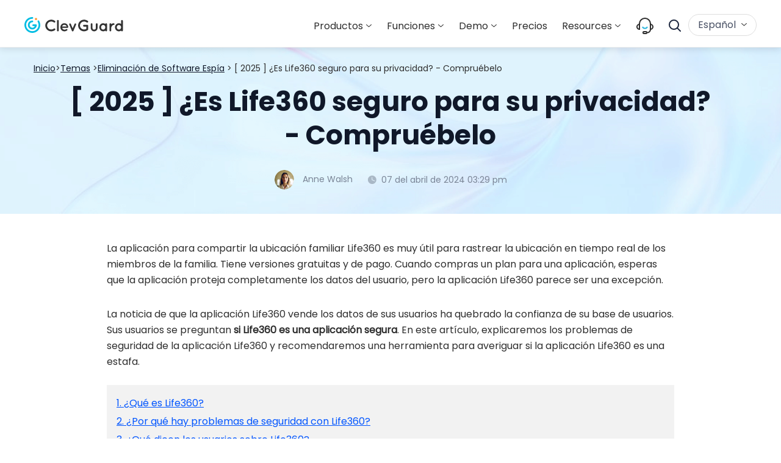

--- FILE ---
content_type: text/html; charset=utf-8
request_url: https://www.clevguard.com/es/spyware-remover/is-life360-safe.html
body_size: 19683
content:
<!DOCTYPE html>
<html lang="es">

<head>
    <meta charset="UTF-8">
    <title>[ 2025  Actualizado] ¿Es Life360 seguro de usar? - ¡Descubra la verdad!</title>
    
    <meta name="description" content="¿Se pregunta si es seguro instalar la aplicación Life360 en su teléfono y en el de los miembros de su familia? Descubra la verdad sobre Life360 y cómo verificar si la aplicación es segura.">
    <meta name="viewport" content="width=device-width, initial-scale=1, maximum-scale=5">
<!-- Google Tag Manager  -->
<script>
    (function (w, d, s, l, i) {
        w[l] = w[l] || [];
        w[l].push({
            'gtm.start': new Date().getTime(),
            event: 'gtm.js'
        });
        var f = d.getElementsByTagName(s)[0],
            j = d.createElement(s),
            dl = l != 'dataLayer' ? '&l=' + l : '';
        j.async = true;
        j.src =
            'https://www.googletagmanager.com/gtm.js?id=' + i + dl;
        f.parentNode.insertBefore(j, f); 
    })(window, document, 'script', 'dataLayer', 'GTM-MC8R5ZM');
</script>
<!-- End Google Tag Manager -->
<script>
    window.dataLayer = window.dataLayer || [];
    function gtag(){dataLayer.push(arguments);}
    gtag('consent','default',{
        'ad_storage': 'denied',
        'analytics_storage': 'denied',
        'ad_user_data':'denied',
        'ad_personalization': 'denied',
        'wait_for_update': 500,
        'region': ['AT','BE','BG','CY','CZ','DE','DK','EE','ES','FI','FR','GR','HR','HU','IE','IT','LT','LU','LV','MT','NL','PL','PT','RO','SE','SI','SK']
    });
    dataLayer.push({'event': 'default_consent' });
</script>
<link rel="shortcut icon" href="https://images.clevguard.com/es/assets/images/public/favicon.ico" type="image/x-icon">
<link rel="stylesheet" href="/es/assets/css/dialog.css">
<link rel="stylesheet" href="/es/assets/css/activity/clevguard_video_popup.css">
<link rel="stylesheet" href="/es/assets/css/fonts.css">
<link rel="stylesheet" href="/es/assets/css/refactor_common.css">
<link rel="stylesheet" href="/es/assets/css/lib/animate.min.css">
<script>
    var panelUrl = "https://panel.clevguard.com";
</script>
    <link rel="canonical" href="https://www.clevguard.com/es/spyware-remover/is-life360-safe.html" />
    <link rel="stylesheet" href="/es/assets/css/product/product_base.css">
    <link rel="stylesheet" href="/es/assets/css/article/refactor_article.css">
    <script type="application/ld+json">{"@context":"https://schema.org","@type":"BreadcrumbList","itemListElement":[{"@type":"ListItem","position":1,"name":"Home","item":"https://www.clevguard.com/es/"},{"@type":"ListItem","position":2,"name":"Eliminación de Software Espía","item":"https://www.clevguard.com/es/spyware-remover/"},{"@type":"ListItem","position":3,"name":"[ 2025 ] ¿Es Life360 seguro para su privacidad? - Compruébelo"}]}</script>
    <script type="application/ld+json">{"@context":"https://schema.org","@type":"Article","author":{"@type":"Person","name":"Anne Walsh","url":"https://www.clevguard.com/es/author/anne/"},"image":["https://images.clevguard.com/es/images/topics/what-is-life-360.jpeg"],"datePublished":"2023-01-31T13:56:01+08:00","dateModified":"2024-04-07T15:29:51+08:00","headline":"[ 2025 ] ¿Es Life360 seguro para su privacidad? - Compruébelo"}</script>
    
    
     
<meta property="og:image" content="https://images.clevguard.com/es/images/topics/what-is-life-360.jpeg">  </head>

<body>
<svg display="none" version="1.1" xmlns="http://www.w3.org/2000/svg">
        <symbol id="win-btn-icon" width="24" height="27" viewBox="0 0 24 27" fill="none">
            <path d="M0 12.7895V5.32895L8.47059 3.45316V12.6616L0 12.7895ZM24 0V12.4342L9.88235 12.6474V3.14053L24 0ZM0 14.2105L8.47059 14.3384V24.0158L0 22.3816V14.2105ZM24 14.5658V27L9.88235 24.2858V14.3526L24 14.5658Z" fill="white"/>
        </symbol>
        <symbol id="mac-btn-icon" width="24" height="27" viewBox="0 0 20 20" fill="none">
            <g clip-path="url(#clip0_377_658)">
                <path d="M18.75 0.666504H11.1905C10.253 2.97958 9.53869 6.35343 9.33036 8.5781C9.27083 9.24109 9.80655 9.22635 9.80655 9.22635H11.2202C11.3839 9.22635 11.622 9.25582 11.756 9.38842C12.0238 9.63888 11.9643 9.90407 11.9792 10.0514C12.0089 11.3774 12.0982 12.3645 12.1875 13.8525C12.1875 13.8967 12.2024 14.0588 12.2024 14.1177C13.9286 13.6462 14.9702 12.5118 15.2827 12.2319C15.4464 12.0551 15.744 11.9814 16.0268 12.2171C16.3095 12.4676 16.2054 12.8801 16.0714 13.0275C15.7589 13.3369 14.5833 14.9427 12.3214 15.5026C12.4554 16.9022 12.6637 18.1693 12.8274 19.2448H18.75C19.4048 19.2448 19.9405 18.7144 19.9405 18.0661V1.84514C19.9405 1.19689 19.4048 0.666504 18.75 0.666504ZM15.253 7.22267C15.253 7.6352 14.9256 7.95932 14.5089 7.95932C14.0923 7.95932 13.7649 7.6352 13.7649 7.22267V5.74938C13.7649 5.33685 14.0923 5.01273 14.5089 5.01273C14.9256 5.01273 15.253 5.33685 15.253 5.74938V7.22267ZM10.8482 15.6057C10.4911 15.6499 10.3274 15.6794 9.94047 15.6647C6.59226 15.6352 4.46428 13.6168 4.03274 13.1895C3.86905 12.998 3.64583 12.6444 3.89881 12.2908C4.19643 11.8783 4.62798 12.0698 4.7619 12.1877C5.20833 12.6002 7.00893 14.2945 9.88095 14.3387C10.2679 14.3387 10.4167 14.3387 10.7589 14.3092C10.6845 13.3221 10.625 12.5118 10.6101 11.0827C10.6101 10.6849 10.2381 10.6849 10.2381 10.6849H8.31845C8.31845 10.6849 7.63393 10.788 7.69345 9.90407C8.06548 4.61494 9.70238 0.666504 9.70238 0.666504H1.19048C0.535714 0.666504 0 1.19689 0 1.84514V18.0514C0 18.6996 0.535714 19.23 1.19048 19.23H11.3393C11.3393 19.23 11.0714 17.9335 10.8482 15.6057ZM4.89583 5.74938C4.89583 5.33685 5.22321 5.01273 5.63988 5.01273C6.05655 5.01273 6.38393 5.33685 6.38393 5.74938V7.22267C6.38393 7.6352 6.05655 7.95932 5.63988 7.95932C5.22321 7.95932 4.89583 7.6352 4.89583 7.22267V5.74938Z" fill="white"/>
            </g>
            <defs>
                <clipPath id="clip0_377_658">
                    <rect width="20" height="18.6667" fill="white" transform="translate(0 0.666504)"/>
                </clipPath>
            </defs>
        </symbol>
<symbol width="24" height="24" viewBox="0 0 24 24" fill="none" fill="currentColor" id="close-scale-img">
            <rect x="6.87598" y="5.00098" width="18.5593" height="2.65132" rx="1.32566" transform="rotate(45 6.87598 5.00098)" fill="#fff"/>
            <rect x="19.998" y="6.87598" width="18.5593" height="2.65132" rx="1.32566" transform="rotate(135 19.998 6.87598)" fill="#fff"/>
        </symbol>
    </svg>
    <header class="base-header">
    <div class="base-maxwidth">
        <div class="header-logo">
            <img src="https://images.clevguard.com/es/assets/common/header/menu_icon.svg" alt="Menu" class="mobile-menu">
            <a href="/es/">
                <img src="https://images.clevguard.com/es/assets/common/clevguard_logo.svg" alt="clevguard">
            </a>
        </div>
        <div class="header-right-list">
            <div class="close-menu">
                <img src="https://images.clevguard.com/es/assets/common/header/close_menu.svg" alt="Close">
            </div>
            <div class="mobile-scroll">
                <div class="header-nav">
                    <div class="header-products">
                        <p class="nav-name">Productos<i class="header-arrow"></i></p>
                        <div class="product-bg" >
                            <ul class="category-list">
                                <li class="product-category">
                                    <span class="category-name">Control Parental & Monitoreo de APPs</span>
                                    <ul class="product-list">
                                        <li class="product-item linearbg">
                                            <img src="https://images.clevguard.com/es/assets/common/product-icon/kidsguardpro_icon.svg" alt="kidsguardpro">
                                            <div class="product-text">
                                                <p class="product-name">
                                                    <a href="/es/parental-control-app/">KidsGuard Pro - Monitoreo de Móvil</a>
                                                    <span>Popular</span>
                                                </p>
                                                <p class="product-desc">Solución de control parental invisible y eficaz </p>
                                            </div>
                                        </li>

                                        <li class="product-item linearbg">
                                            <img src="https://images.clevguard.com/es/assets/common/product-icon/whatapp_icon.svg" alt="whatapp">
                                            <div class="product-text">
                                                <p class="product-name">
                                                    <a href="/es/whatsapp-monitoring/">KidsGuard para WhatsApp</a><span style="margin-left: 4px;">Popular</span>
                                                </p>
                                                <p class="product-desc">TOP Rastreador de WhatsApp</p>
                                            </div>
                                        </li>

                                        <li class="product-item">
                                            <img src="https://images.clevguard.com/es/assets/common/product-icon/kidsguardpro_icon.svg" alt="KidsGuard Pro para iOS">
                                            <div class="product-text">
                                                <p class="product-name">
                                                    <a href="/es/parental-control-iphone/">KidsGuard Pro para iOS</a>
                                                </p>
                                                <p class="product-desc">El mejor control parental para iPhone</p>
                                            </div>
                                        </li>


                                        <li class="product-item">
                                            <img src="https://images.clevguard.com/es/assets/common/product-icon/kidsguardpro_icon.svg" alt="KidsGuard Pro para iCloud">
                                            <div class="product-text">
                                                <p class="product-name">
                                                    <a href="/es/icloud-parental-control/">KidsGuard Pro para iCloud</a>
                                                </p>
                                                <p class="product-desc">Control remoto de los datos de iCloud </p>
                                            </div>
                                        </li>

                                        <li class="product-item">
                                            <img src="https://images.clevguard.com/es/assets/common/product-icon/monivisor_icon.svg" alt="monivisor">
                                            <div class="product-text">
                                                <p class="product-name">
                                                    <a href="/es/computer-monitoring-software/">MoniVisor - Monitorización informática</a>
                                                </p>
                                                <p class="product-desc">El mejor software de supervisión de ordenadores para Windows y macOS</p>
                                            </div>
                                        </li>
                                        <li class="product-item">
                                            <img src="https://images.clevguard.com/es/assets/common/product-icon/kidsguard_icon.svg" alt="kidsguard">
                                            <div class="product-text">
                                                <p class="product-name">
                                                    <a href="/es/phone-parental-control/">KidsGuard para Children</a>
                                                </p>
                                                <p class="product-desc">Mejor Control Parental</p>
                                            </div>
                                        </li>

                                        <li class="product-item">
                                            <img src="https://images.clevguard.com/es/assets/common/product-icon/facebook_icon.svg" alt="facebook">
                                            <div class="product-text">
                                                <p class="product-name">
                                                    <a href="/es/facebook-monitor/">KidsGuard para Facebook</a><span style="margin-left: 4px;">Popular</span>
                                                </p>
                                                <p class="product-desc">Rastreador de Facebook y Messenger</p>
                                            </div>
                                        </li>

                                           <li class="product-item">
                                            <img src="https://images.clevguard.com/es/assets/common/product-icon/line_icon.svg" alt="line">
                                            <div class="product-text">
                                                <p class="product-name">
                                                    <a href="/es/line-monitoring.html">KidsGuard para LINE</a>
                                                </p>
                                                <p class="product-desc">Mejor app de monitorización de LINE </p>
                                            </div>
                                        </li>
                                    </ul>
                                </li>
                                <li class="product-category">
                                    <span class="category-name">Seguimiento de Actividad</span>
                                    <ul class="product-list">
                                        
                                        
                                        <li class="product-item">
                                            <img src="https://images.clevguard.com/es/assets/overview/whatsapp_sceen/whatsapp-status-seen.svg" alt="WspSeen">
                                            <div class="product-text">
                                                <p class="product-name">
                                                    <a href="/es/whatsapp-online-tracker/">WspSeen<span style="margin-left: 4px;">Nuevo</span></a>
                                                </p>
                                                <p class="product-desc">Rastreador de Estado de WhatsApp</p>
                                            </div>
                                        </li>
                                        <li class="product-item">
                                            <img src="https://images.clevguard.com/es/images/telegram-status-seen-logo.svg" width="20" height="20" style="margin-right: 8px;" alt="TGSeen" loading="lazy">
                                            <div class="product-text">
                                                <p class="product-name">
                                                    <a href="/es/telegram-last-seen-tracker/">TGSeen<span style="margin-left: 4px;">Nuevo</span></a>
                                                </p>
                                                <p class="product-desc">Rastreador de Telegram para Ver Última Conexión</p>
                                            </div>
                                        </li>
                                     
                                    </ul>
                                </li>
                                <li class="product-category">
                                    <span class="category-name">Herramientas de Privacidad & Identidad</span>
                                    <ul class="product-list">
                                        <li class="product-item">
                                            <img src="https://images.clevguard.com/es/assets/common/product-icon/clevgo_icon.svg" alt="clevgo_icon">
                                            <div class="product-text">
                                                <p class="product-name">
                                                    <a href="/es/location-changer/">ClevGo</a>
                                                    <span>Popular</span>
                                                </p>
                                                <p class="product-desc">Mejor Simulador de Ubicación</p>
                                            </div>
                                        </li>
                                        <li class="product-item">
                                            <img src="https://images.clevguard.com/es/assets/common/product-icon/kidsguard_icon.svg" alt="kidsguard">
                                            <div class="product-text">
                                                <p class="product-name">
                                                    <a href="/es/phone-parental-control/">KidsGuard</a>
                                                </p>
                                                <p class="product-desc">Best Parental Control</p>
                                            </div>
                                        </li>
                                        <li class="product-item">
                                            <img src="https://images.clevguard.com/es/assets/common/product-icon/clevguard_icon.svg" alt="clevguard">
                                            <div class="product-text">
                                                <p class="product-name">
                                                    <a href="/es/android-spyware-detection/">KidsGuard</a>
                                                </p>
                                                <p class="product-desc">Mejor Control Parental</p>
                                            </div>
                                        </li>

                                    </ul>
                                </li>
                            </ul>
                        </div>
                    </div>

   <div class="header-products header-demo">
                         <!-- <a class="nav-name support" href="/es/support-center/">Support</a> -->
                        <p  class="nav-name link">Funciones<i class="header-arrow"></i></p>
                        <div class="product-bg feature-bg" >
                            <ul>
                                <li>
                                    <a href="/es/parental-control-reviews-and-testimonials/">
                                        <img src="https://images.clevguard.com/es/assets/common/index/parent_contorl_icon.svg" alt="Parental control">
                                        Control Parental
                                    </a>
                                </li>
                                <li>
                                    <a href="/es/whatsapp-tracker/">
                                        <img src="https://images.clevguard.com/es/assets/overview/features/whatsapp_icon.svg" alt="WhatsApp Tracker">
                                        Seguimiento de WhatsApp
                                    </a>
                                </li>
                                <li>
                                    <a href="/es/line-tracker/">
                                        <img src="https://images.clevguard.com/es/assets/overview/features/line_icon.svg" alt="WhatsApp Tracker">
                                        Seguimiento de LINE
                                    </a>
                                </li>
                                <li>
                                    <a href="/es/email-tracker/">
                                        <img src="https://images.clevguard.com/es/assets/overview/features/email_icon.svg" alt="Email Tracking Software">
                                        Seguimiento de Email
                                    </a>
                                </li>
                                <li>
                                    <a href="/es/phone-location-tracker/">
                                        <img src="https://images.clevguard.com/es/assets/overview/features/contact_tracker_icon.svg" alt="GPS phone Location Tracker">
                                        Localizador GPS de Móvil
                                    </a>
                                </li>
                                <li>
                                    <a href="/es/geofencing/">
                                        <img src="https://images.clevguard.com/es/assets/overview/features/geoforce_icon.svg" alt="Geofencing App">
                                        App de Geovallas
                                    </a>
                                </li>
                                <li>
                                    <a href="/es/hidden-call-recorder/">
                                        <img src="https://images.clevguard.com/es/assets/overview/features/hidden_call_recorder_icon.svg" alt="Hidden Call Recorder App">
                                        Grabador Oculto de Llamadas
                                    </a>
                                </li>
                                <li>
                                    <a href="/es/keylogger-android/">
                                        <img src="https://images.clevguard.com/es/assets/overview/features/keylogger_android_icon.svg" alt="Keylogger for Android">
                                        Keylogger for Android
                                    </a>
                                </li>
                                <li>
                                    <a href="/es/features-hub/">
                                        Más Funciones >>
                                    </a>
                                </li>
                            </ul>
                        </div>
                    </div>
<div class="header-products header-demo">
                    <p class="nav-name link">Demo<i class="header-arrow"></i></p>
                        <div class="product-bg" >
                            <ul>
                                <li>
                                    <a href="https://demo.clevguard.com/">
                                        <img src="https://images.clevguard.com/es/assets/common/product-icon/kidsguardpro_icon.svg" alt="kidsguardpro">
                                        KidsGuard Pro
                                    </a>
                                </li>

                                <li>
                                    <a href="https://demo.clevguard.com/ios-dashboard">
                                        <img src="https://images.clevguard.com/es/assets/common/product-icon/kidsguardpro_icon.svg"
                                            alt="kidsguardpro">
                                        KidsGuard Pro para iOS
                                    </a>
                                </li>

                                 <li>
                                    <a href="https://demo.clevguard.com/icloud-dashboard">
                                        <img src="https://images.clevguard.com/es/assets/overview/icloud_parental_control/icloud_icon.png"
                                            alt="kidsguardpro">
                                        KidsGuard Pro para iCloud
                                    </a>
                                </li>

                                <li>
                                    <a href="https://demo.clevguard.com/whatsapp-dashboard">
                                        <img src="https://images.clevguard.com/es/assets/common/product-icon/whatapp_icon.svg" alt="whatapp">
                                        KidsGuard for Whatsapp
                                    </a>
                                </li>
                                <li>
                                    <a href="https://demo.clevguard.com/facebook-dashboard">
                                        <img src="https://images.clevguard.com/es/assets/common/product-icon/facebook_icon.svg" alt="facebook">
                                        KidsGuard para Facebook
                                    </a>
                                </li>
                                <li>
                                    <a href="https://demo.clevguard.com/whatsapp-status-dashboard">
                                        <img src="https://images.clevguard.com/es/assets/overview/whatsapp_sceen/whatsapp-status-seen.svg" alt="whatsapp status seen">
                                        WspSeen
                                    </a>
                                </li>
                                <li>
                                    <a href="https://demo.clevguard.com/telegram-status-dashboard">
                                        <img src="https://images.clevguard.com/es/images/telegram-status-seen-logo.svg" width="20" height="20" style="margin: 0 8px 0 3px" alt="telegram status seen" loading="lazy">
                                        TGSeen
                                    </a>
                                </li>
                                <li>
                                    <a href="https://demo.clevguard.com/line-dashboard">
                                        <img src="https://images.clevguard.com/es/assets/common/product-icon/line_icon.svg" alt="line">
                                        KidsGuard for LINE
                                    </a>
                                </li>
                                <li>
                                    <a href="https://demo.clevguard.com/monivisor-dashboard-win">
                                        <img src="https://images.clevguard.com/es/assets/common/product-icon/monivisor_icon.svg" alt="monivisor">
                                        MoniVisor
                                    </a>
                                </li>
                                <li>
                                    <a href="https://demo.clevguard.com/children-dashboard">
                                        <img src="https://images.clevguard.com/es/assets/common/product-icon/kidsguard_icon.svg" alt="children">
                                        KidsGuard para Children
                                    </a>
                                </li>
                            </ul>
                        </div>
                    </div>
                    <a class="nav-name store" href="/es/store/">Precios</a>
                   <div class="header-products">
                        <p class="nav-name">Resources<i class="header-arrow"></i></p>
                        <div class="product-bg">
                            <div class="category-list header-resource base-maxwidth">
                                <ul>
                                    <li class="product-category">
                                        <p class="category-name">Seguimiento de teléfonos</p>
                                        <ul class="product-list">
                                            <li class="product-item">
                                                <a href="https://www.clevguard.com/es/track/how-to-get-call-history-of-any-number.html" target="_blank">Obtener el registro de llamadas de cualquier número de móvil</a>
                                            </li>
                                            <li class="product-item">
                                                <a href="https://www.clevguard.com/es/monitor/listen-to-phone-surrounding-live.html" target="_blank">Escuchar el entorno de otro celular</a>
                                            </li>
                                            <li class="product-item">
                                                <a href="https://www.clevguard.com/es/monitor/how-to-remove-family-link.html" target="_blank">Quitar Family Link </a>
                                            </li>

                                            <li class="product-item">
                                                <a href="https://www.clevguard.com/es/track/incognito-search-history.html" target="_blank">Ver el historial de incógnito en diferentes dispositivos</a>
                                            </li>
                                        </ul>
                                    </li>
                                    <li class="product-category">
                                        <p class="category-name">Seguimiento de WhatsApp</p>
                                        <ul class="product-list">
                                            <li class="product-item">
                                                <a href="https://www.clevguard.com/es/monitor/how-to-read-others-whatsapp-messages-on-android.html" target="_blank">Leer los mensajes de WhatsApp de otros en Android</a>
                                            </li>

                                            <li class="product-item">
                                                <a href="https://www.clevguard.com/es/parental-control/como-descargar-estados-de-whatsapp/" target="_blank">Descargar vídeos de estados de WhatsApp</a>
                                            </li>
                                            <li class="product-item">
                                                <a href="https://www.clevguard.com/es/whatsapp/como-ver-estados-de-whatsapp-aunque-me-ocultan/" target="_blank">Ver estados de WhatsApp que me ocultan </a>
                                            </li>
                                            <li class="product-item">
                                                <a href="https://www.clevguard.com/es/whatsapp/how-to-take-screenshots-of-whatsapp-view-once-images/" target="_blank">Cómo  guardar fotos de WhatsApp de una sola vez</a>
                                            </li>
                                            <li class="product-item">
                                                <a href="https://www.clevguard.com/es/whatsapp/how-to-listen-to-others-whatsapp-calls/" target="_blank">Cómo escuchar otras llamadas de WhatsApp</a>
                                            </li>
                                        </ul>
                                    </li>
                                    <li class="product-category">
                                        <p class="category-name">Monitoreo de PC</p>
                                        <ul class="product-list">
                                           <li class="product-item">
                                                <a href="/es/computer-monitoring/keylogger-for-windows/" target="_blank">5 Keyloggers que no puedes ignorar</a>
                                            </li>

                                            <li class="product-item">
                                                <a href="https://www.clevguard.com/es/computer-monitoring/how-to-take-screenshot-on-desktop-computer.html" target="_blank">Cómo hacer una captura de pantalla en PC </a>
                                            </li>
                                            <li class="product-item">
                                                <a href="https://www.clevguard.com/es/computer-monitoring/how-to-monitor-another-computer-without-them-knowing.html" target="_blank">Monitorear un PC de forma romota</a>
                                            </li>
                                            <li class="product-item">
                                                <a href="/es/computer-monitoring/how-to-check-your-childs-computer-history/" target="_blank">Cómo Ver el Historial de Navegación de Mis Hijos</a>
                                        </ul>
                                    </li>
                                    <li class="product-category">
                                        <p class="category-name">Simulador de Ubicación</p>
                                        <ul class="product-list">
                                            <li class="product-item">
                                               <a href="https://www.clevguard.com/es/change-location/mejor-truco-pokemon-go/" target="_blank">El Mejor Truco de Pokémon GO</a>
                                            </li>
                                            <li class="product-item">
                                                <a href="https://www.clevguard.com/es/change-location/cambiar-ubicacion-en-iphone-sin-jailbreak/" target="_blank">Cómo cambiar ubicación en iPhone sin jailbreak</a>
                                            </li>
                                            <li class="product-item">
                                                <a href="https://www.clevguard.com/es/change-location/mejores-lugares-para-jugar-pokemon-go/" target="_blank">Los 10 mejores lugares para jugar Pokémon Go</a>
                                            </li>
                                            <li class="product-item">
                                                <a href="https://www.clevguard.com/es/change-location/cambiar-ubicacion-de-nintendo-switch/" target="_blank">Cómo cambiar región en Nintendo</a>
                                        </ul>
                                    </li>
                                    <li class="product-category">
                                        <p class="category-name">Los Nuevos son:</p>
                                        <ul class="product-list">
                                            <li class="product-item">
                                                <a href="https://www.clevguard.com/es/online/whatsapp-last-seen-tracker-online-free-iphone/" target="_blank">Apps para Ver última conexión WhatsApp iPhone</a>
                                            </li>
                                            <li class="product-item">
                                                <a href="https://www.clevguard.com/es/online/how-to-know-if-someone-freeze-last-seen-on-whatsapp/" target="_blank">Cómo congelar la hora de conexión en WhatsApp</a>
                                            </li>
                                            <li class="product-item">
                                                <a href="https://www.clevguard.com/es/parental-control/ver-estados-de-whatsapp-sin-ser-visto/" target="_blank">Cómo ver estados de WhatsApp sin que sepan</a>
                                            </li>
                                            <li class="product-item">
                                                <a href="https://www.clevguard.com/es/change-location/ubicacion-falsa-gps-android/" target="_blank">Cambiar tu ubicación falsa en GPS</a>
                                            </li>
                                            <li class="product-item">
                                                <a href="https://www.clevguard.com/es/monitor/remotely-activate-cell-phone-microphone.html" target="_blank">Escuchar el micrófono en tiempo real de Android</a>
                                            </li>
                                        </ul>
                                    </li>
                                </ul>
                                <a class="more-resource" href="/es/topic/">Más Trucos >></a>
                            </div>
                        </div>
                    </div>
                    <i class="border-left"></i>
                    <a class="nav-name" href="/es/support-center/">
                        <img src="https://images.clevguard.com/es/assets/common/support-center-logo.svg" alt="Support Center">
                    </a>
                    <div id="Login"></div>
                </div>
                <div class="search-box">
                    <form action="/es/search/" id="header-search-form" target="_parent">
                        <label for="search-submit">
                            <img src="https://images.clevguard.com/es/assets/common/header/search_icon2.svg" alt="Buscar">
                        </label>
                        <div class="search-t">
                            <input name="cx" value="01b1e4ea4d53065d7" type="hidden">
                            <input name="cof" value="FORID:10" type="hidden">
                            <input name="ie" value="UTF-8" type="hidden">
                            <input value=""  aria-label="Buscar"  name="q" id="header-search-keywords" class="ac-input" placeholder="Buscar" size="10" autocomplete="off" type="text">
                        </div>
                        <input name="sa" id="search-submit" value="Buscar" type="submit">
                    </form>
                    <img class="open-search" src="https://images.clevguard.com/es/assets/common/header/search_icon.svg" alt="SearchBtn">
                    <img class="close-search" src="https://images.clevguard.com/es/assets/common/header/close_search.svg" alt="CloseBtn">
                </div>
                <div class="lang-box">
                    <div class="bot-relate">
                        Español <i class="header-arrow"></i>
                    </div>
                    <ul class="other-lang">
                        <li><a href="https://www.clevguard.com/">English</a></li>
                        <li><a href="https://fr.clevguard.com/">Français</a></li>
                        <li><a href="https://www.clevguard.com/tw/">繁体中文</a></li>
                        <li><a href="https://www.clevguard.jp">日本語</a></li>
                        <li><a href="https://www.clevguard.com.br/">Português</a></li>
                        <li><a href="https://www.clevguard.com/de/">Deutsch</a></li>
                    </ul>
                </div>
            </div>
        </div>
    </div>
  </header>
<div class="pop-article"></div>
     <div class="cg_article article_2023">
        <div class="cg_article-title">
            <div class="title-container container-sm">
                <div class="crumbs-nav">
                    <a href="/es/">Inicio</a><span>></span><a href="/es/topic/">Temas</a> <span>></span><a href="/es/spyware-remover/">Eliminación de Software Espía</a> <span>> [ 2025 ] ¿Es Life360 seguro para su privacidad? - Compruébelo</span> 
                </div>
                <h1>[ 2025 ] ¿Es Life360 seguro para su privacidad? - Compruébelo</h1>
                <p class="title-desc">
                    
                </p>
                
                <div class="active-author">
                    <a href="/es/author/anne/">
                        <img src="https://images.clevguard.com/es/assets/authors/Image-60-1.png" alt="Anne Walsh">
                        <span>Anne Walsh</span>
                    </a>
                    <p>
                        <svg xmlns="http://www.w3.org/2000/svg" width="15" height="15" viewBox="0 0 15 15" fill="none">
                            <path d="M7.85777 0.17334C4.01777 0.17334 0.924438 3.26667 0.924438 7.10667C0.924438 10.9467 4.05333 14.04 7.85777 14.04C11.6978 14.04 14.7911 10.9467 14.7911 7.10667C14.7911 3.26667 11.6622 0.17334 7.85777 0.17334ZM12.3733 9.20445C12.2667 9.41778 12.0889 9.52445 11.8755 9.52445C11.8044 9.52445 11.7333 9.52445 11.6622 9.48889L7.57333 7.64001C7.39555 7.5689 7.25333 7.35556 7.25333 7.14223V3.30223C7.25333 3.01778 7.50222 2.7689 7.78666 2.7689C8.07111 2.7689 8.31999 3.01778 8.31999 3.30223V6.82223L12.0889 8.52889C12.3733 8.63556 12.48 8.92001 12.3733 9.20445Z" fill="#7A8596" fill-opacity="0.54"/>
                        </svg>
                        <span>
                            07 del abril de 2024 03:29 pm
                        </span>
                    </p>
                </div>
            </div>
        </div>
        <!--article_left_2023 -->
        <div class="left-list-new open">
                                <div class="tabBox-top">
                                    <div class="tabBox-title">
                                        <b>
                                            Artículos Relacionados
                                        </b>
                                        <span class="show-tip">
                                            <svg xmlns="http://www.w3.org/2000/svg"
                                            width="16" height="16" viewBox="0 0 16 16" fill="none">
                                                <path fill-rule="evenodd" clip-rule="evenodd" d="M4.46447 5.38374C4.21063 5.1299 4.21063 4.71834 4.46447 4.4645C4.71831 4.21066 5.12987 4.21066 5.38371 4.4645L8.00001 7.0808L10.6163 4.4645C10.8701 4.21066 11.2817 4.21066 11.5355 4.4645C11.7894 4.71834 11.7894 5.1299 11.5355 5.38374L8.91924 8.00004L11.5355 10.6163C11.7894 10.8702 11.7894 11.2817 11.5355 11.5356C11.2817 11.7894 10.8701 11.7894 10.6163 11.5356L8.00001 8.91927L5.38371 11.5356C5.12987 11.7894 4.71831 11.7894 4.46447 11.5356C4.21063 11.2817 4.21063 10.8702 4.46447 10.6163L7.08077 8.00004L4.46447 5.38374Z"
                                                fill="black" fill-opacity="0.4" />
                                            </svg>
                                        </span>
                                        <span class="hide-tip">
                                            <svg xmlns="http://www.w3.org/2000/svg" width="36" height="36" viewBox="0 0 36 36" fill="none">
                                              <rect x="9" y="11" width="3" height="3" rx="1.5" fill="white"/>
                                              <rect x="9" y="17" width="3" height="3" rx="1.5" fill="white"/>
                                              <rect x="9" y="23" width="3" height="3" rx="1.5" fill="white"/>
                                              <rect x="14" y="11" width="13" height="3" rx="1.5" fill="white"/>
                                              <rect x="14" y="17" width="13" height="3" rx="1.5" fill="white"/>
                                              <rect x="14" y="23" width="13" height="3" rx="1.5" fill="white"/>
                                            </svg>
                                        </span>
                                    </div>
                                    <ul class="tabNav-side list-side" id="asideList">
                                        <li class="actived"><div class="article-list-title">
                                Hackeo de Teléfonos
                                <svg xmlns="http://www.w3.org/2000/svg"
                                width="10" height="10" viewBox="0 0 10 10" fill="none">
                                    <path d="M9 6L5 2L1 6" stroke="#101829" stroke-width="1.5" stroke-linecap="round"
                                    stroke-linejoin="round" />
                                </svg>
                            </div>
                            <div class="article-list list-side"><p><a href="/es/hack/how-to-hack-a-computer-remotely.html">3 formas de piratear la computadora de alguien sin que lo sepa</a></p><p><a href="/es/hack/call-hack-apps.html">¿Cómo Hackear una Llamada? | 10 Apps para Espiar Llamada para Android/iPhone</a></p><p><a href="/es/hack/how-to-hack-facebook-account.html">¿Cómo hackear Facebook en 2 minutos en 2025 ?</a></p><p><a href="/es/hack/how-to-hack-someones-phone-without-touching-it.html">5 Mejores Maneras de Hackear el Teléfono de Alguien sin Tocarlo</a></p><p><a href="/es/hack/remotely-hack-a-samsung-phone.html">[ 2025 ] ¿Se puede hackear un celular Samsung y cómo hackear Samsung?</a></p></div></li>
                                    </ul>
                                    <div class="tabside-social-media">
                                        <a href="https://www.facebook.com/ClevGuard/" class="facebook-btn"></a>
                                        <a href="https://www.youtube.com/@clevguardsoftware" class="youtube-btn"></a>
                                        <a href="https://discord.gg/NTZjpVMbHK" class="discord-btn"></a>
                                        <a href="javascript: void(0)" class="share-btn"></a>
                                    </div>
                                </div>
                            </div>
        <!-- article_left_2023-->
        <div class="container container-sm">
            <div class="article_content">
                <div class="content">
                            <p>La aplicación para compartir la ubicación familiar Life360 es muy útil para rastrear la ubicación en tiempo real de los miembros de la familia. Tiene versiones gratuitas y de pago. Cuando compras un plan para una aplicación, esperas que la aplicación proteja completamente los datos del usuario, pero la aplicación Life360 parece ser una excepción. </p>

<p>La noticia de que la aplicación Life360 vende los datos de sus usuarios ha quebrado la confianza de su base de usuarios. Sus usuarios se preguntan <strong>si Life360 es una aplicación segura</strong>. En este artículo, explicaremos los problemas de seguridad de la aplicación Life360 y recomendaremos una herramienta para averiguar si la aplicación Life360 es una estafa. </p>

<ul class="title_list list-paddingleft-2">
<li><a href="#1">1. ¿Qué es Life360?</a></li>
<li><a href="#2">2. ¿Por qué hay problemas de seguridad con Life360?</a></li>
<li><a href="#3">3. ¿Qué dicen los usuarios sobre Life360?</a></li>
<li><a href="#4">4. ¿Es Life360 una estafa? - Verifíquelo con una herramienta profesional</a><em class="hot-icon"></em></li>
<li><a href="#5">5. Conclusión</a></li>
</ul>

<h2 id=1>1. ¿Qué es Life360? </h2>

<p>Life360 es una aplicación familiar de localización compartida y seguridad al volante. Tienes que instalar la aplicación en los teléfonos de los miembros de tu familia y podrás seguir su ubicación en tiempo real a través del GPS. También puedes consultar su historial de localizaciones y volver sobre sus pasos para llegar a su destino. </p>

<p>Además, puedes configurar los lugares para recibir alertas en cuanto cualquier miembro de la familia añadido entre o salga de ellos. </p>

<p>Además de la localización, la aplicación muestra las estadísticas de conducción de los miembros de la familia. Puedes comprobar sus velocidades máximas, el uso del teléfono durante la conducción, el uso del freno de mano y mucho más. Además, hay un sistema de alerta de ayuda para situaciones de emergencia, así como una opción de control del estado de la batería. </p>

<p class="text-center"> 
<picture> 
<source type="image/webp" 
srcset="https://images.clevguard.com/es/images/topics/what-is-life-360.webp"> 
<img 
src="https://images.clevguard.com/es/images/topics/what-is-life-360.jpeg" alt="what is life360">
</picture>
</p>

<h2 id=2>2. ¿Por qué hay problemas de seguridad con Life360? </h2>

<p>Estas son las tres razones principales por las que hay problemas de seguridad y por las que los usuarios se preguntan si Life360 es seguro. </p>

<p class="dian"><span class="consectetur"> Vende datos de usuarios:</span></p>

<p>Life360 almacena montones de datos de los usuarios en sus servidores web. Venden esos datos a terceras empresas que los utilizan en su beneficio. </p>

<p>Por ejemplo, Life360 almacena información de localización, historial de localización y estadísticas de conducción que vende a anunciantes, compañías de seguros y terceros. La mayoría de los usuarios de Life360 desconocían estas actividades de almacenamiento y venta de datos hasta que las descubrieron en Internet. </p>

<p class="dian"><span class="consectetur"> Cuestiones de privacidad:</span></p>
  
<p>Life360 tiene la ubicación exacta de tu casa, los lugares que visitas con frecuencia, la identidad de los miembros de tu familia, y todos estos son datos extremadamente personales que no deben ser conocidos por terceros. </p>

<p>Además, tienen tus datos personales cuando te registras y cuando caen en manos de terceros, pueden hacer cualquier cosa con ellos. Es claramente exponer tu privacidad online en público. </p>

<p class="text-center"> 
<picture> 
<source type="image/webp" 
srcset="https://images.clevguard.com/es/images/topics/is-life360-safe.webp"> 
<img 
src="https://images.clevguard.com/es/images/topics/is-life360-safe.jpg" alt="is life360 safe">
</picture>
</p>

<p class="dian"><span class="consectetur"> Hackeo de datos:</span></p>

<p>Los usuarios han informado de varios fallos técnicos repetidos y la empresa no dispone de equipo de asistencia técnica. Naturalmente, los usuarios se preguntan cómo de seguros están sus datos en los servidores de Life360 cuando los aspectos técnicos de la aplicación están bajo la lupa. </p>

<p>Los piratas informáticos pueden detectar fácilmente puertas traseras si la aplicación no es técnicamente sólida. Son muchos los incidentes de filtración de datos de los que se tiene constancia con regularidad en aplicaciones de primera clase, pero también en aplicaciones mediocres como Life360. </p>


<h2 id=3>3. ¿Qué dicen los usuarios sobre Life360? </h2>

<p>Si consulta los principales sitios de reseñas, la aplicación Life360 no obtiene ni siquiera una nota media. La mayoría de ellos no están satisfechos con la aplicación, especialmente después de suscribirse a sus planes. Estos son algunos de los comentarios genuinos procedentes de usuarios premium de la aplicación Life360. </p>

<p>1. "La app me notifica que un familiar ha llegado a casa, pero cuando miro, no hay nadie. Cansado de falsas notificaciones". – <b>Curtis B</b>. </p>

<p>2. "Bueno pero no perfecto. El seguimiento de la ubicación no es muy preciso muestra en casa, pero en realidad a 3 cuadras de distancia. Las funciones de seguridad al volante no están a la altura". – <b>Kathleen M</b>. </p>

<p>3. "Requiere demasiados permisos y recibo llamadas del seguro después de usar la aplicación. Utiliza más procesos en segundo plano que cualquier otra aplicación de mi teléfono". – <b>Jeff M</b>. </p>

<p>Por lo tanto, la respuesta a la pregunta "¿Es seguro utilizar Life360?" no es afirmativa, y le proporcionaremos una herramienta profesional para verificarlo. </p>

<h2 id=4>4. ¿Es Life360 una estafa? - Verifíquelo con una herramienta profesional </h2>

<p>Tras quedar al descubierto la venta de datos de millones de usuarios a terceras empresas a cambio de dinero, muchos usuarios se preguntan si Life36 es una estafa. Puede verificar si la aplicación Life360 es malware utilizando la aplicación <a href="https://www.clevguard.com/es/android-spyware-detection/" target="_blank">ClevGuard Anti-Spyware</a>. Con ella, puedes eliminar cualquier spyware de tu teléfono y obtener protección en tiempo real contra ataques de malware antes de que roben tus datos. </p>

<p class="article_link"><a class="link1" href="/es/android-spyware-detection-pricing/" target="_blank">Comprar Ahora</a>
	<picture><a href="https://play.google.com/store/apps/details?id=com.clevguard.guard&referrer=utm_source%3Dclevguard.com%26utm_medium%3Dsite%26utm_term%3Darticle%26utm_content%3Dcheck_phone_is_cloned_es%26utm_campaign%3Dclevguard" class="google-play"><source type="image/webp" srcset="https://images.clevguard.com/es/images/topics/google-play-store-button.webp"><img loading="lazy" src="https://images.clevguard.com/es/images/topics/google-play-store-button.png" alt="google play store button"></a></picture></p>
<h3>1. ¿Qué puede hacer con ClevGuard? </h3>
  
<p>Estas son todas las características de ClevGuard que la convierten en una aplicación imprescindible en cualquier teléfono. </p>

<ul class="yellow-hook list-paddingleft-2">
 
<p><li><b>Detectar malware de forma rápida</b></li></p>

<p>ClevGuard es un <a href="https://www.clevguard.com/es/track/hidden-phone-tracker.html	" target="_blank">rastreador de teléfono oculto</a>, que escanea instantáneamente su teléfono a fondo para averiguar si hay algún malware. Puede encontrar cualquier aplicación oculta, así como aplicaciones sospechosas que están utilizando nombres falsos e iconos disfrazados. </p>

<p>Una vez finalizada la exploración, puede comprobar el resultado de la exploración que contiene todas las aplicaciones maliciosas y amenazas en su teléfono. </p>

<p><li><b>Eliminar Spyware Completamente</b></li></p>  
  
<p>Después de revisar el resultado de la búsqueda, puede eliminar al instante todas las amenazas y aplicaciones de software espía en su teléfono con un solo toque. Por lo tanto, si descubre que la aplicación está identificando la aplicación Life360 como una amenaza para la privacidad y seguridad de su teléfono, debe eliminarla al instante. </p>

<p><li><b>Limpiar archivos basura</b></li></p>  

<p>La aplicación ClevGuard Anti Spy Scanner incorpora una función para analizar y limpiar archivos basura al instante. Es importante eliminar los archivos basura de vez en cuando para limpiar el espacio innecesariamente bloqueado por residuos de aplicaciones, archivos de caché y otros. Además, algunos archivos basura pueden contener información y datos confidenciales de los que pueden aprovecharse aplicaciones maliciosas. </p>

<p class="text-center"> 
<picture> 
<source type="image/webp" 
srcset="https://images.clevguard.com/es/images/topics/clevguard-clean-junk-file.webp"> 
<img 
src="https://images.clevguard.com/es/images/topics/clevguard-clean-junk-file.jpg" alt="clean junk files">
</picture>
</p>

<p><li><b>Protección en tiempo real</b></li></p>  

<p>La aplicación ClevGuard proporciona protección en tiempo real, lo que significa que permanece activa todo el tiempo y detecta cualquier amenaza, como malware descargado o activo en su teléfono. Se le notifica de inmediato para que pueda revisar y tomar la medida adecuada antes de que su privacidad y la seguridad se ven obstaculizados. </p>


<p><li><b>Comprobar la violación del correo electrónico</b></li></p>  

<p>Una de las funciones más útiles de la aplicación ClevGuard es que le permite comprobar si su cuenta de correo electrónico ha estado expuesta a algún incidente de violación de datos. </p>

<p>La aplicación también sugiere medidas de seguridad para garantizar una mayor protección y seguridad de tu cuenta de correo electrónico. Esto es importante para proteger su privacidad, ya que su cuenta de correo electrónico está conectada con varias cuentas en línea. </p>

<p><li><b>Proteger el micrófono y la cámara</b></li></p>  

<p>Cuando alguna aplicación intenta piratear la cámara o el micrófono de su teléfono permaneciendo oculta en segundo plano, la aplicación ClevGuard detecta tales actividades de espionaje y se lo notifica inmediatamente. </p>

<p>Puedes revisar y eliminar la aplicación inmediatamente porque es claramente un software espía que da acceso a la cámara y al micrófono de tu teléfono a los hackers. </p>
</ul>

<h3>2. Verificar Life360 en 3 pasos </h3>

<p>Estos son los sencillos pasos que debes seguir para verificar "¿Es Life360 seguro o supone una amenaza para la privacidad de tu teléfono?" </p>

<p class="step"><b><span>Paso 1. Descargue ClevGuard desde Google Play</span></b></p>

<p>Haga clic en el botón "<b>Ir a Play Store</b>" y podrá descargar directamente ClevGuard Anti-Spyware en su teléfono para escanear la aplicación Life360. </p>

<p class="article_link"><a class="link1" href="/es/android-spyware-detection-pricing/" target="_blank">Comprar Ahora</a>
	<picture><a href="https://play.google.com/store/apps/details?id=com.clevguard.guard&referrer=utm_source%3Dclevguard.com%26utm_medium%3Dsite%26utm_term%3Darticle%26utm_content%3Dcheck_phone_is_cloned_es%26utm_campaign%3Dclevguard" class="google-play"><source type="image/webp" srcset="https://images.clevguard.com/es/images/topics/google-play-store-button.webp"><img loading="lazy" src="https://images.clevguard.com/es/images/topics/google-play-store-button.png" alt="google play store button"></a></picture></p>

<p class="step"><b><span>Paso 2. Escanee Life360 con ClevGuard</span></b></p>

<p>Abra la aplicación ClevGuard, pulse el "<b>botón Escanear</b>" y espere pacientemente a que la aplicación escanee su teléfono rápidamente. Esto también incluirá la aplicación Life360 si está instalada en su teléfono. </p>

<p>De hecho, si tienes tiempo, deberías comprobar la sección App Audio para averiguar las aplicaciones, incluyendo Life360, que tienen diferentes permisos de aplicación. </p>

<p class="text-center"> 
<picture> 
<source type="image/webp" 
srcset="https://images.clevguard.com/es/images/topics/clevguard-anti-spyware-scan.webp"> 
<img 
src="https://images.clevguard.com/es/images/topics/clevguard-anti-spyware-scan.png" alt="clevguard detects treats for viber">
</picture>
</p>

<p class="step"><b><span>Paso 3. Compruebe el resultado y proteja los datos de su teléfono</span></b></p>

<p>Una vez que el escaneo haya terminado, debe comprobar el resultado minuciosamente para averiguar si la aplicación Life360 está allí. A partir de entonces, pulse sobre el botón "<b>Reparar todo</b>" para eliminar el malware y las amenazas al instante. </p>

<p>Además, si descubres que la aplicación Life360 está utilizando innecesariamente ciertos permisos de la sección Auditoría de aplicaciones, decide si quieres proteger tu privacidad y elimina la aplicación Life 360. </p>

<p class="text-center"> 
<picture> 
<source type="image/webp" 
srcset="https://images.clevguard.com/es/images/topics/clevguard-resolve-all.webp"> 
<img 
src="https://images.clevguard.com/es/images/topics/clevguard-resolve-all.png" alt="clevguard remove spyware">
</picture>
</p>

<h2 id=5>Conclusión </h2>

<p>La respuesta a la pregunta "¿Es Life360 una aplicación segura?" es no porque almacena datos personales y los vende a terceros. Algunos de estos datos son extremadamente sensibles y personales y no deberían ser compartidos, especialmente por una aplicación premium como Life360. Sin embargo, debe escanear Life360 o cualquier aplicación instalada en su teléfono con la aplicación <b>ClevGuard Anti-Spy Scanner</b> para averiguar si son una amenaza para su teléfono y eliminarlos al instante. </p>

<p class="article_link"><a class="link1" href="/es/android-spyware-detection-pricing/" target="_blank">Comprar Ahora</a>
	<picture><a href="https://play.google.com/store/apps/details?id=com.clevguard.guard&referrer=utm_source%3Dclevguard.com%26utm_medium%3Dsite%26utm_term%3Darticle%26utm_content%3Dcheck_phone_is_cloned_es%26utm_campaign%3Dclevguard" class="google-play"><source type="image/webp" srcset="https://images.clevguard.com/es/images/topics/google-play-store-button.webp"><img loading="lazy" src="https://images.clevguard.com/es/images/topics/google-play-store-button.png" alt="google play store button"></a></picture></p>


<p></p>
                </div>
                <div class="plr105">
                    <ul class="small_dian">
                            <p class="ul_title">También podría estar interesado en:</p><li><a href="https://www.clevguard.com/es/whatsapp/whatsapp-number-hacker.html">¿Cómo hackear la cuenta de WhatsApp en 2022? [¡3 maneras fáciles!]</a></li><li><a href="https://www.clevguard.com/es/hack/how-to-hack-instagram-online.html">¿Cómo hackear Instagram en línea? | Actualizado en Junio</a></li><li><a href="https://www.clevguard.com/es/hack/hack-facebook-account-using-url-online.html">[ 2025  Actualizado] ¿Cómo hackear la cuenta de Facebook con la URL?</a></li><li><a href="https://www.clevguard.com/es/hack/how-to-hack-facebook-messenger-conversations.html">[100% Trabajo] ¿Cómo hackear las conversaciones de Facebook Messenger?</a></li><li><a href="https://www.clevguard.com/es/hack/how-to-hack-a-twitter-account.html">¿Cómo Hackear la Cuenta de Twitter de Alguien? ¡Fácil en  2025 !</a></li><li><a href="https://www.clevguard.com/es/hack/how-to-hack-instagram-account-without-human-verification.html">[4 Formas] ¿cómo hackear tu cuenta de Instagram en  2025 ?</a></li><li><a href="https://www.clevguard.com/es/iphone/can-someone-hack-my-iphone.html">[ 2025 ] Puede alguien hackear mi iPhone | Cómo distinguir un iPhone hackeado</a></li></ul>
                    <div class="photo-name-box">
                        <div class="user-box"><img src="https://images.clevguard.com/es/assets/authors/Image-60-1.png" alt="user"></div>
                        <div class="desciption-box">
                            <p class="description-name">Por <a href="/es/author/anne/"> Anne Walsh </a> </p>
                            <p class="user_desc">Editora, especialidad en Operación de Producto Digital, ciencia ficción</p>
                        </div>
                    </div>
                    <!-- Go to www.addthis.com/dashboard to customize your tools -->
                    <div class="author2" id="author2">
                        <p class="star-big">
                            <span class="curr"></span>
                            <span class="curr"></span>
                            <span class="curr"></span>
                            <span class="curr"></span>
                            <span class="curr"></span>
                        </p>
                        <p class="link">(Haz clic para valorar este artículo)</p>
                        <p class="desc">Calificación general: <span id="star-score">5</span> (<span class="clickNum">170</span> participantes)</p>
                        <div class="mask star" id="post180305">
                            <div class="msg">
                                <svg width="16px" height="16px" viewBox="0 0 16 16" version="1.1"
                                    xmlns="http://www.w3.org/2000/svg" xmlns:xlink="http://www.w3.org/1999/xlink">
                                    <g stroke="none" stroke-width="1" fill="none" fill-rule="evenodd">
                                        <g id="fill" transform="translate(-48.000000, -328.000000)" fill="#828282"
                                            fill-rule="nonzero">
                                            <g id="win_close" transform="translate(49.000000, 329.000000)">
                                                <path
                                                    d="M0.292893219,0.292893219 C0.683417511,-0.0976310729 1.31658249,-0.0976310729 1.70710678,0.292893219 L1.70710678,0.292893219 L7,5.585 L12.2928932,0.292893219 C12.6834175,-0.0976310729 13.3165825,-0.0976310729 13.7071068,0.292893219 C14.0976311,0.683417511 14.0976311,1.31658249 13.7071068,1.70710678 L8.415,7 L13.7071068,12.2928932 C14.0675907,12.6533772 14.0953203,13.2206082 13.7902954,13.6128994 L13.7071068,13.7071068 C13.3165825,14.0976311 12.6834175,14.0976311 12.2928932,13.7071068 L12.2928932,13.7071068 L7,8.415 L1.70710678,13.7071068 C1.31658249,14.0976311 0.683417511,14.0976311 0.292893219,13.7071068 C-0.0976310729,13.3165825 -0.0976310729,12.6834175 0.292893219,12.2928932 L5.585,7 L0.292893219,1.70710678 C-0.0675907428,1.34662282 -0.0953202783,0.779391764 0.209704612,0.387100557 Z"
                                                    id="形状结合"></path>
                                            </g>
                                        </g>
                                    </g>
                                </svg>
                                <img class="success"
                                    src="https://images.clevguard.com/es/assets/images/product/guide/success_icon.svg"
                                    alt="success">
                                <p class="success">¡Valorado con éxito! </p>
                                <img class="tips"
                                    src="https://images.clevguard.com/es/assets/images/product/guide/tips_icon.svg"
                                    alt="tips">
                                <p class="tips">¡Ya has valorado este artículo!</p>
                            </div>
                        </div>
                    </div>
                <section class="reply-area">
                        <div class="article-maxwidth">
                            <h3>0 Comentario(s)</h3>
                            <div class="reply-article">
                                <div class="position-relative">
                                <textarea id="articleReply" class="article-textarea" cols="30" rows="4"></textarea>
                                <label class="error"></label>
                                <p class="article-tip">Únete a la discusión!</p>
                                </div>
                            </div>
                    </div>
                </section>                                                                       
                <div class="content-dialog close">
            <div class="dialog-mask"></div>
            <div class="dialog-body" id="dialog-body">
                <p class="body-close"></p>
                <p class="body-mes">¡Gracias por tus comentarios!</p>
                <div class="btn-ground">
                    <a href="https://www.clevguard.com/es/support-center/" class="body-btn contact-us">Contáctanos</a>
                    <button class="body-btn">Sí</button>
                </div>
            </div>
           <div class="dialog-body" id="dialog-review">
                <p class="body-close"></p>
                <i class="body-icon"></i>
                <p class="body-mes"></p>
                    <div class="btn-ground">
                        <button class="body-btn">OK</button>
                    </div>
            </div>
        </div>
                </div>
            </div>
        </div>
    </div>
    <footer class="base-footer">
    <div class="base-maxwidth">
        <ul class="footer-nav">
            <li class="nav-item site-info">
                <div class="footer-logo">
                    <a href="/es/"><img loading="lazy" src="https://images.clevguard.com/es/assets/common/clevguard_logo.svg" alt="clevguard"></a>
                </div>
                <div class="trustpilot-social">
                    <div class="trustpilot-content">
                        <div class="trustpilot-title"><img loading="lazy" src="https://images.clevguard.com/es/assets/common/footer/trustilot_icon.svg" alt="Trustpilot-star">Trustpilot</div>
                        <div class="trustpilot-star">
                            <img loading="lazy" src="https://images.clevguard.com/es/assets/common/footer/star_bright.svg" alt="star">
                            <img loading="lazy" src="https://images.clevguard.com/es/assets/common/footer/star_bright.svg" alt="star">
                            <img loading="lazy" src="https://images.clevguard.com/es/assets/common/footer/star_bright.svg" alt="star">
                            <img loading="lazy" src="https://images.clevguard.com/es/assets/common/footer/star_bright.svg" alt="star">
                            <img loading="lazy" src="https://images.clevguard.com/es/assets/common/footer/star_dark.svg" alt="star">
                        </div>
                        <div class="score-reviews">TrustScore <span>4.2</span> | <span>92</span> reseñas</div>
                    </div>
                    <div class="social-media">
                        <p class="social-title">Síguenos</p>
                        <div class="social-list">
                            <a href="https://www.facebook.com/ClevGuard/" rel="nofollow"><img loading="lazy" src="https://images.clevguard.com/es/assets/common/footer/facebook.svg" alt="share_facebook" /></a>
                            <a href="https://twitter.com/ClevGuard2020" rel="nofollow"><img loading="lazy" src="https://images.clevguard.com/es/images/twitter-logo-new.svg" alt="share_twitter" /></a>
                            <a href="https://www.youtube.com/c/ClevGuardEspañol" rel="nofollow"><img loading="lazy" src="https://images.clevguard.com/es/assets/common/footer/youtube.svg" alt="share_youtube" /></a>
                            <a href="https://www.instagram.com/clevguard_official/?hl=en" rel="nofollow"><img loading="lazy" src="https://images.clevguard.com/es/assets/common/footer/instagram.svg" alt="follow_instagram" /></a>
                            <a href="https://www.pinterest.com/ClevGuard_Official_/" rel="nofollow"><img loading="lazy" src="https://images.clevguard.com/es/assets/common/footer/pinterest.svg" alt="follow_pinterest" /></a>
                            <a
                href="https://discord.gg/NTZjpVMbHK"
                rel="nofollow"
                target="_blank"
                ><img loading="lazy"
                  src="https://images.clevguard.com/es/assets/common/footer/discord_normal.svg" width="30"
                  alt="follow_pinterest"
              /></a>
                            <!-- <a href="https://www.pinterest.com/ClevGuard_Official_/"><img loading="lazy" src="https://images.clevguard.com/es/assets/common/footer/tiktok.svg" alt="follow_tiktok" /></a> -->
                        </div>
                    </div>
                </div>
                <div class="lang-box">
                    <div class="bot-relate">
                        Español <i class="right-arrow"></i>
                    </div>
                    <ul class="other-lang">
                        <li><a href="https://www.clevguard.com/">English</a></li>
                        <li><a href="https://fr.clevguard.com/">Français</a></li>
                        <li><a href="https://www.clevguard.com/tw/">繁体中文</a></li>
                        <li><a href="https://www.clevguard.jp">日本語</a></li>
                        <li><a href="https://www.clevguard.com.br/">Português</a></li>
                        <li><a href="https://www.clevguard.com/de/">Deutsch</a></li>
                    </ul>
                </div>

            <li class="nav-item hot-products slide-item">
                <p class="nav-title">Productos Populares<i class="footer-arrow"></i></p>
          <ul class="nav-list">
            <li><a href="/es/parental-control-app/">KidsGuard Pro</a></li>
            <li><a href="/es/parental-control-iphone/">KidsGuard Pro para iOS</a></li>
            <li><a href="/es/icloud-parental-control/">KidsGuard Pro para iCloud</a></li>
            <li><a href="/es/whatsapp-monitoring/">KidsGuard para WhatsApp</a></li>
            <li><a href="/es/facebook-monitor/">KidsGuard para Facebook</a></li>
            <li><a href="/es/line-monitoring.html">KidsGuard para LINE</a></li>
            <li>
              <a href="/es/computer-monitoring-software/">MoniVisor</a>
            </li>
            <li><a href="/es/location-changer/">ClevGo</a></li>
            <li>
              <a href="/es/phone-parental-control/">KidsGuard para Children</a>
            </li>
            <li>
              <a href="/es/android-spyware-detection/">ClevGuard Anti - Spyware</a>
            </li>
 <li><a href="/es/whatsapp-online-tracker/">WspSeen</a></li>
 <li><a href="/es/telegram-last-seen-tracker/">TGSeen</a></li>
                </ul>
            </li>
            <li class="nav-item resources slide-item">
                <p class="nav-title">Recursos<i class="footer-arrow"></i></p>
          <ul class="nav-list">
            <li><a href="/es/topic/">Todos Temas</a></li>
            <li><a href="/es/parental-control/">Control Parental</a></li>
            <li><a href="/es/monitor/">Monitoreo de Android</a></li>
            <li><a href="/es/whatsapp/">Monitoreo de WhatsApp</a></li>
            <li><a href="/es/iphone/">Monitoreo de iPhone </a></li>
            <li><a href="/es/track/">Rastreo de Teléfono</a></li>
            <li><a href="/es/computer-monitoring/">Monitoreo de PC</a></li>
            <li><a href="/es/change-location/">Simulador de Ubicación</a></li>
			  <li><a href="/es/online/">WspSeen</a></li>
                </ul>
            </li>
            <li class="nav-item">
                <div class="company slide-item">
                    <p class="nav-title">Empresa<i class="footer-arrow"></i></p>
                    <ul class="nav-list">
                        <li><a href="/es/about-us/">Sobre nosotros</a></li>
              <li><a href="/es/contact-us/">Contáctanos</a></li>
              <li><a href="/es/support-center/">Centro del soporte</a></li>
              <li><a href="/es/partnership/">Asociación</a></li>
                        <li><a href="/es/partnership/">Partnership</a></li>
                    </ul>
                </div>
                <p class="store">
                    <a href="/es/store/">ClevGuard Store<i class="store-icon"></i></a>
                </p>
            </li>
        </ul>
        <div class="polices">
            <ul>
                <li class="polices-title">Políticas:</li>
          <li><a href="/es/privacy-policy/" rel="nofollow">Política de Privacidad</a></li>
          <li><a href="/es/cookie-policy/" rel="nofollow">Política de Cookies</a></li>
          <li><a href="/es/refund-policy/" rel="nofollow">Política de Devoluciones</a></li>
          <li><a href="/es/eula/" rel="nofollow">EULA</a></li>
          <li>
            <a href="/es/terms-and-conditions/" rel="nofollow">Términos y Condiciones</a>
          </li>
          <li>
            <a href="/es/payment-agreement/" rel="nofollow">Acuerdo de Pago</a></li>
            </ul>
        </div>
        <div class="pay-list">
        
            <img loading="lazy" src="https://images.clevguard.com/es/assets/common/footer/visa.svg" alt="visa" />
            <img loading="lazy" src="https://images.clevguard.com/es/assets/common/footer/mastercard.svg" alt="mastercard" />
            <img loading="lazy" src="https://images.clevguard.com/es/assets/common/footer/maestro.svg" alt="maestro" />
            <img loading="lazy" src="https://images.clevguard.com/es/assets/common/footer/vase_electron.svg" alt="vase" />
            <img loading="lazy" src="https://images.clevguard.com/es/assets/common/footer/jcb.svg" alt="jcb" />
            <img loading="lazy" src="https://images.clevguard.com/es/assets/common/footer/american_express.svg" alt="express" />
            <img loading="lazy" src="https://images.clevguard.com/es/assets/common/footer/diners_club.svg" alt="diners club" />
            <img loading="lazy" src="https://images.clevguard.com/es/assets/common/footer/discover.svg" alt="discover" />
            <img loading="lazy" src="https://images.clevguard.com/es/assets/common/footer/unionpay.svg" alt="unionpay" />
            <img loading="lazy" src="https://images.clevguard.com/es/assets/common/footer/giropay.svg" alt="giropay" />
            <img loading="lazy" src="https://images.clevguard.com/es/assets/common/footer/direct_debit.svg" alt="debit" />
          </div>
        <div class="disclaimer">
            <p class="disclaimer-title">Disclaimer</p>
            <p class="disclaimer-desc">EL SOFTWARE DE CLEVGUARD ESTÁ DESTINADO EXCLUSIVAMENTE A UN USO LEGAL. La instalación del Software Autorizado en el dispositivo sobre el que no se poseen derechos de supervisión puede ir en contra de las Leyes de su país o región. La violación de los requisitos de la ley sería susceptible de graves sanciones monetarias y penales. Por favor, consulte a su propio asesor legal para obtener opiniones profesionales sobre la legalidad del uso de este Software Autorizado en la forma en que pretende utilizarlo. Usted asume toda la responsabilidad por la descarga, instalación y uso del mismo. ClevGuard no será responsable si usted decide monitorear un dispositivo sin estar autorizado para ello; tampoco puede ClevGuard proporcionar asesoría legal sobre el uso del software de monitoreo. ClevGuard se reserva y conserva todos los derechos no concedidos expresamente en el presente documento.</p>
        </div>
        <p class="copy-right">Copyright © <span id="base-time"></span> ClevGuard. Todos los derechos reservados.</p>
        <a href="javascript:void(0);" class="to-top"><img loading="lazy" src="https://images.clevguard.com/es/assets/common/footer/top_icon.svg" alt="top icon"></a>
    </div>
</footer>
<!--bottom download start-->
    <svg display="none" version="1.1" xmlns="http://www.w3.org/2000/svg">
        <symbol id="reviews-star-path" viewBox="0 0 20 19" fill="none">
            <path d="M19.954 7.19a.93.93 0 0 0-.752-.63l-5.78-.836L10.836.517a.932.932 0 0 0-1.671 0L6.579 5.724.798 6.56a.923.923 0 1 0-.516 1.58l4.183 4.054-.987 5.723c-.06.348.083.7.37.907a.936.936 0 0 0 .982.07l5.171-2.703 5.17 2.703a.938.938 0 0 0 .982-.07.925.925 0 0 0 .37-.907l-.987-5.723 4.183-4.054a.924.924 0 0 0 .235-.95z" fill="#F93"/>
        </symbol>
        <symbol id="reviews-star-half-path" viewBox="0 0 20 19" fill="none">
            <path d="M19.954 7.19a.93.93 0 0 0-.752-.63l-5.78-.836L10.836.517a.932.932 0 0 0-1.671 0L6.579 5.724.798 6.56a.923.923 0 1 0-.516 1.58l4.183 4.054-.987 5.723c-.06.348.083.7.37.907a.936.936 0 0 0 .982.07l5.171-2.703 5.17 2.703a.938.938 0 0 0 .982-.07.925.925 0 0 0 .37-.907l-.987-5.723 4.183-4.054a.924.924 0 0 0 .235-.95z" fill="#F93"/><path d="M10 16.191h.001l5.17 2.702a.938.938 0 0 0 .982-.07.925.925 0 0 0 .37-.907l-.987-5.723 4.183-4.054a.924.924 0 0 0-.517-1.58l-5.78-.835L10.836.517A.932.932 0 0 0 10 0v16.191z" fill="#CEDAE4"/>
        </symbol>
    </svg>
     <div class="bottom-download">
        <p  class="close-banner-download"></p>
        <div class="left-content">
            <div class="left-img">
                <img loading="lazy" alt="whatsapp download logo" src="https://images.clevguard.com/es/assets/overview/whatsapp_monitoring/whtsapp_download_logo.svg" />
            </div>
            <div class="left-text">
                <h3>KidsGuard para WhatsApp</h3>
                <p>Mejor Seguimiento de WhatsApp</p>
                <div class="star-wraper">
                    <svg width="20" height="19">
                        <use xlink:href="#reviews-star-path"></use>
                    </svg>
                    <svg width="20" height="19">
                        <use xlink:href="#reviews-star-path"></use>
                    </svg>
                    <svg width="20" height="19">
                        <use xlink:href="#reviews-star-path"></use>
                    </svg>
                    <svg width="20" height="19">
                        <use xlink:href="#reviews-star-path"></use>
                    </svg>
                    <svg width="20" height="19">
                        <use xlink:href="#reviews-star-half-path"></use>
                    </svg>
                </div>
            </div>
        </div>
        <div class="right-content">
            <p class="download" id="bottomDownload">Descargar</p>
        </div>
    </div>
    <!--bottom download end-->

<script defer src="/es/assets/js/notification.js"></script>
<script src="/es/assets/plug/jquery/jquery-3.3.min.js"></script>
<script src="/es/assets/js/other/md5.js"></script>
<script src="/es/assets/js/plug/sha1.min.js"></script>
<script src="https://public.clevguard.com/assets/js/connection_clevguard_system/connection_clevguard_system_coupon.js" defer onload='{
    window.addEventListener("load", function() {
        connectionMemberSystem.create({
            siteName: "clevguard_es",
            brand: "ClevGuard",
            language: "es",
            currency: "EUR",
            userHeadImgUrl: "https:\/\/images.clevguard.com/es/assets/common/header/avator-normal.png",
            gooleClientId: location.hostname === "www.clevguard.com" ? "41419239149-32a06ugoa1sh9o9o51gusugf4bj566vl.apps.googleusercontent.com" : "962023358554-apn94lqqr74ggbp45pj1o18m3g23jj1c.apps.googleusercontent.com",
            copywriting: {
                download: "Descargar Gratis",
                login: "Iniciar Sesión",
                registered: "Descargar Gratis",
                myAccount: "Mi Cuenta",
                logOut: "Cerrar Sesión",
                seconds: "Enviar de nuevo después de ${time}s",
                myCoupon: "Coupon(s)",
                addressSentSuccessfully: "El enlace de descarga se ha enviado a tu cuenta de Email"
            }
        })
    })
}'></script>
<script src="https://public.clevguard.com/assets/js/cmp_data_collection/cookie_consent.js"></script>
<script src="https://public.clevguard.com/assets/js/language_pop_clevguard.js"></script>
<script src="/es/assets/js/base_2024.js"></script>
<script src="/es/assets/js/refactor_common.js"></script>
<script src="/es/assets/js/utils/dialog.js"></script>
<script>
    var syncLoadJS = {
        data: {
            version: '1.0.10',
            jsFile: [

            ],
            num: 0
        },
        util: {
            createJS: function (src, callback) {
                var script = document.createElement('script');
                var head = document.getElementsByTagName('head')[0];
                var loaded;
                script.src = src;
                if (typeof callback === 'function') {
                    script.onload = script.onreadystatechange = function () {
                        if (!loaded && (!script.readyState || /loaded|complete/.test(script.readyState))) {
                            script.onload = script.onreadystatechange = null;
                            loaded = true;
                            callback();
                        }
                    }
                }
                head.appendChild(script);
            },
            loadJS: function (url, callback) {
                var jsJson = syncLoadJS.data.jsFile;
                if (syncLoadJS.data.num < jsJson.length) {
                    syncLoadJS.util.createJS(url + '?v=' + syncLoadJS.data.version, function () {
                        syncLoadJS.data.num += 1;
                        syncLoadJS.util.loadJS(jsJson[syncLoadJS.data.num], callback);
                    })
                } else {
                    // 增加回调
                    if (callback) {
                        callback();
                    }
                }
            }
        }
    }
</script>
    <script src="/es/assets/js/other/setga.js"></script>
     <script src="/es/assets/js/product/product.js"></script>
    <script src="/es/assets/js/article/refactor_article_common.js"></script>
    <script>
                jQuery.browser = {};
                jQuery.browser.msie = false;
                jQuery.browser.version = 0;
                if (navigator.userAgent.match(/MSIE ([0-9]+)./)) {
                    jQuery.browser.msie = true;
                    jQuery.browser.version = RegExp.$1;
                }
                var panelUrl = "https://panel.clevguard.com";
          $(".download-btn.clevoice-download").click(function() {
                setGaHandler.downLoadGa("Clevguard CleVoice", base.getOs())
        })
    </script>
</body>

</html>

--- FILE ---
content_type: text/css
request_url: https://www.clevguard.com/es/assets/css/activity/clevguard_video_popup.css
body_size: 116
content:
.common-modal.video-popup-modal{max-width:600px;width:90%;padding:0;background:transparent;border:none;box-shadow:none}.common-modal.video-popup-modal .common-modal-title{padding:0;border:none;position:absolute;top:-40px;right:-40px;z-index:10001;font-size:0;line-height:0;font-weight:400;color:transparent}.common-modal.video-popup-modal .common-modal-title .close-btn{position:static;right:auto;top:auto;width:32px;height:32px;background:rgba(0,0,0,.5);border-radius:50%;display:flex;align-items:center;justify-content:center;cursor:pointer;transition:all 0.3s ease}.common-modal.video-popup-modal .common-modal-title .close-btn svg{width:18px;height:18px;color:#fff}.common-modal.video-popup-modal .common-modal-title .close-btn:hover{background:rgba(0,0,0,.7)}.common-modal.video-popup-modal .common-modal-body.video-popup-body{padding:0;border:none}.common-modal.video-popup-modal .clevguard-close-btn{position:absolute;top:0;right:0;width:60px;height:60px;display:flex;align-items:center;justify-content:center;cursor:pointer;z-index:10}.common-modal.video-popup-modal .video-popup-link{display:block;width:100%;cursor:pointer;transition:transform 0.3s ease}.common-modal.video-popup-modal .video-popup-image{width:100%;height:auto;display:block;border-radius:8px}.common-modal.video-popup-modal .base-border-blue-gradient-btn.fit{position:absolute;bottom:62px;left:49px;color:#fff;padding:10px 42px;border-radius:16px;font-size:16px;height:51px;background:none}.common-modal.video-popup-modal .base-border-blue-gradient-btn.fit::after,.common-modal.video-popup-modal .base-border-blue-gradient-btn.fit::before{right:3px;left:3px;bottom:3px;top:3px}@media (max-width:768px){.common-modal.video-popup-modal{max-width:90%}.common-modal.video-popup-modal .common-modal-title{top:-30px;right:-30px}.common-modal.video-popup-modal .common-modal-title .close-btn{width:28px;height:28px}}@media (max-width:580px){.common-modal.video-popup-modal .base-border-blue-gradient-btn.fit{bottom:25px;left:20px;height:40px;padding:10px 22px;font-size:16px}}

--- FILE ---
content_type: text/css
request_url: https://www.clevguard.com/es/assets/css/refactor_common.css
body_size: 13085
content:
* {
    --base-color-primary-rgb: 0, 85, 255;
    --base-color-primary-hover-rgb: 0, 82, 199;
    --base-color-grey-rgb: 46, 46, 46;
    --base-color-yellow-rgb: 249, 150, 1;
    --base-color-green-rgb: 4, 138, 9;
    --base-color-yellow-hover-rgb: 231, 100, 46;


    --base-color-primary: rgba(var(--base-color-primary-rgb), 1);
    --base-color-primary-hover: rgba(var(--base-color-primary-hover-rgb), 1);
    --base-color-grey: rgba(var(--base-color-grey-rgb), 1);
    --base-color-yellow: rgba(var(--base-color-yellow-rgb), 1);
    --base-color-yellow-hover: rgba(var(--base-color-yellow-hover-rgb), 1);
    --base-color-green: rgba(var(--base-color-green-rgb), 1);
}

html {
    overflow-x: hidden;
    -webkit-box-sizing: border-box;
    box-sizing: border-box;
    -ms-text-size-adjust: 100%;
    -webkit-text-size-adjust: 100%;
    font-size: 16px;
    font-family: Poppins Regular, sans-serif;
    color: #2e2e2e;
    -webkit-font-smoothing: subpixel-antialiased;
    -moz-osx-font-smoothing: grayscale;
    -webkit-tap-highlight-color: transparent;
    scroll-behavior: smooth;
    font-weight: 400;
    word-wrap: break-word
}

body {
    font-family: Poppins Regular, sans-serif;
    overflow: hidden;
    margin: 0;
    font-size: 16px;
    line-height: initial;
}

h1 {
    font-size: 48px;
}

h2 {
    font-size: 36px;
}

h3 {
    font-size: 28px;
}

h4 {
    font-size: 22px;
}

h5 {
    font-size: 18px;
}

h6 {
    font-size: 16px;
    
}

h1,h2,h3,h4,h5,h6 {
    color: #2e2e2e;
    font-weight: bold;
}

h1,h2,h3,h4,h5,h6,li,p,ul {
    margin-top: 0;
    margin-bottom: 0;
    margin-left: 0;
    margin-right: 0;
    padding-top: 0;
    padding-bottom: 0;
    padding-right: 0;
    padding-left: 0;
}

a {
    color: var(--base-color-primary);
    transition: all linear .2s;
}

a:focus,a:hover {
    color: var(--base-color-primary);
}

.h2_color::after {
    content: " ";
    display: block;
    border-top: 10px solid #5a35cf;
    margin: 1% 43% 0 43%
}

.base-maxwidth {
    max-width: 1200px;
    margin: 0 auto;
}

input {
    border: 0;
    outline: none;
    background-color: rgba(0, 0, 0, 0);
}

img {
    max-width: 100%;
    height: auto;
    vertical-align: middle;
    border: 0
}

.form-control {
    box-shadow: unset
}

.index_h3 {
    border-left: 6px solid #5a35cf;
    padding-left: 10px;
    font-size: 24px;
    line-height: 28px;
    margin-bottom: 30px;
    padding-bottom: 0!important
}

.h3_hr {
    font-size: 30px;
    line-height: 1.75;
    border-bottom: 1px solid #ddd
}

.p100 {
    padding-top: 80px;
    padding-bottom: 100px
}

.p50 {
    padding-top: 50px;
    padding-bottom: 15px
}

.p30 {
    padding-top: 30px;
    padding-bottom: 30px
}

.p60 {
    padding-top: 60px
}

.p15 {
    padding-top: 15px;
    padding-bottom: 15px
}

.p20 {
    padding-top: 20px;
    padding-bottom: 20px
}

.pt50 {
    padding-top: 50px
}

.pt20 {
    padding-top: 20px
}

.pt100 {
    padding-top: 100px
}

.p100 {
    padding: 100px 0
}

.pm30 {
    padding-bottom: 30px
}

.pm40 {
    padding-bottom: 40px
}

.pm60 {
    padding-bottom: 60px
}

.left {
    float: left
}

.right {
    float: right
}

*,:after,:before {
    -webkit-box-sizing: border-box;
    -moz-box-sizing: border-box;
    box-sizing: border-box
}

ol,ul {
    list-style: none
}

a {
    text-decoration: none
}

body,dd,dl,figure,form,h1,h2,h3,h4,h5,h6,input,menu,p {
    margin: 0;
    /* font-size: 100% */
}

.clearfix::after {
    display: table;
    content: "";
    clear: both
}

.text-left {
    text-align: left
}

.text-center {
    text-align: center
}

.text-right {
    text-align: right
}

.container {
    margin: 0 auto;
    position: relative;
    padding: 0 15px
}

.container-bg {
    max-width: 1400px
}

.container-md {
    max-width: 1230px
}

.container-sm {
    max-width: 1170px
}

.flexible,
.flex  {
    display: flex
}


.flex-justify {
    justify-content: center
}

.vertical_center {
    vertical-align: middle;
    height: 100%;
    display: inline-block
}



.base-blue-gradient-btn {
    position: relative;
    display: flex;
    align-items: center;
    justify-content: center;
    width: 290px;
    height: 72px;
    cursor: pointer;
    background: linear-gradient(92.23deg, #FF9E43 3.97%, #46C4FF 29.43%, #0091FF 66.55%, #2EFFEA 94.62%);
    font-family: "Poppins Bold";
    font-size: 24px;
    color: #fff;
    border-radius: 24px;
    overflow: hidden;
    transition: all .3s ease;
    z-index: 1;
}

.base-blue-gradient-btn::before {
    content: '';
    position: absolute;
    top: 0;
    left: 0;
    right: 0;
    bottom: 0;
    background: radial-gradient(37.07% 149.31% at 50% 50%, #FF9E43 0%, #0A98FF 100%);
    opacity: 0;
    transition: opacity .5s ease;
    z-index: -1;
    border-radius: 24px;
}

.base-blue-gradient-btn:hover {
    text-decoration: none;
    color: #fff;
}

.base-blue-gradient-btn:hover::before {
    opacity: 1;
}

.base-blue-gradient-btn.small {
    width: 198px;
    height: 61px;
    font-weight: bold;
}

.base-blue-gradient-btn.large {
     width: 383px;
     height: 61px;
}

.base-border-blue-gradient-btn {
    position: relative;
    display: flex;
    align-items: center;
    justify-content: center;
    font-weight: 700;
    width: 290px;
    height: 72px;
    cursor: pointer;
    padding: 5px;
    border-radius: 33px;
    font-size: 24px;
    overflow: hidden;
    transition: all 0.3s ease;
    z-index: 1;
    background: rgba(0, 200, 255, 0.5);
  }

.base-border-blue-gradient-btn::after {
    content: "";
    position: absolute;
    top: 5px;
    left: 5px;
    right: 5px;
    bottom: 5px;
    background: linear-gradient(
      92.23deg,
      #ff9e43 3.97%,
      #46c4ff 29.43%,
      #0091ff 66.55%,
      #2effea 94.62%
    );
    border-radius: 28px;
    z-index: -2;
}
  
.base-border-blue-gradient-btn::before {
    content: "";
    position: absolute;
    top: 5px;
    left: 5px;
    right: 5px;
    bottom: 5px;
    background: radial-gradient(
        37.07% 149.31% at 50% 50%,
        #ff9e43 0%,
        #0a98ff 100%
    );
    opacity: 0;
    transition: opacity 0.5s ease;
    z-index: -1;
    border-radius: 28px;
}

.base-border-blue-gradient-btn:hover {
    text-decoration: none;
    color: #fff;
}

.base-border-blue-gradient-btn:hover::before {
    opacity: 1;
}

.base-border-blue-gradient-btn.fit {
    width: fit-content;
    padding: 16px 30px;
    border-radius: 16px;
    font-size: 24px;
}

.base-border-blue-gradient-btn.fit::before,
.base-border-blue-gradient-btn.fit::after {
    border-radius: 16px;
    right: 4px;
    left: 4px;
    bottom: 4px;
    top: 4px;
}


.base-blue-gradient-btn {
    position: relative;
    display: flex;
    align-items: center;
    justify-content: center;
    width: 290px;
    height: 72px;
    cursor: pointer;
    background: linear-gradient(92.23deg, #FF9E43 3.97%, #46C4FF 29.43%, #0091FF 66.55%, #2EFFEA 94.62%);
    font-family: "Poppins Bold";
    font-size: 24px;
    color: #fff;
    border-radius: 24px;
    overflow: hidden;
    transition: all .3s ease;
    z-index: 1;
}

.base-blue-gradient-btn::before {
    content: '';
    position: absolute;
    top: 0;
    left: 0;
    right: 0;
    bottom: 0;
    background: radial-gradient(37.07% 149.31% at 50% 50%, #FF9E43 0%, #0A98FF 100%);
    opacity: 0;
    transition: opacity .5s ease;
    z-index: -1;
    border-radius: 24px;
}

.base-blue-gradient-btn:hover {
    text-decoration: none;
    color: #fff;
}

.base-blue-gradient-btn:hover::before {
    opacity: 1;
}

.base-blue-gradient-btn.small {
    width: 198px;
    height: 61px;
    font-weight: bold;
}

.base-blue-gradient-btn.large {
     width: 383px;
     height: 61px;
}

.base-border-blue-gradient-btn {
    position: relative;
    display: flex;
    align-items: center;
    justify-content: center;
    font-weight: 700;
    width: 290px;
    height: 72px;
    cursor: pointer;
    padding: 5px;
    border-radius: 33px;
    font-size: 24px;
    overflow: hidden;
    transition: all 0.3s ease;
    z-index: 1;
    background: rgba(0, 200, 255, 0.5);
  }

.base-border-blue-gradient-btn::after {
    content: "";
    position: absolute;
    top: 5px;
    left: 5px;
    right: 5px;
    bottom: 5px;
    background: linear-gradient(
      92.23deg,
      #ff9e43 3.97%,
      #46c4ff 29.43%,
      #0091ff 66.55%,
      #2effea 94.62%
    );
    border-radius: 28px;
    z-index: -2;
}
  
.base-border-blue-gradient-btn::before {
    content: "";
    position: absolute;
    top: 5px;
    left: 5px;
    right: 5px;
    bottom: 5px;
    background: radial-gradient(
        37.07% 149.31% at 50% 50%,
        #ff9e43 0%,
        #0a98ff 100%
    );
    opacity: 0;
    transition: opacity 0.5s ease;
    z-index: -1;
    border-radius: 28px;
}

.base-border-blue-gradient-btn:hover {
    text-decoration: none;
    color: #fff;
}

.base-border-blue-gradient-btn:hover::before {
    opacity: 1;
}

.base-border-blue-gradient-btn.fit {
    width: fit-content;
    padding: 16px 30px;
    border-radius: 16px;
    font-size: 24px;
}

.base-border-blue-gradient-btn.fit::before,
.base-border-blue-gradient-btn.fit::after {
    border-radius: 16px;
    right: 4px;
    left: 4px;
    bottom: 4px;
    top: 4px;
}

@media (max-width: 1280px) {
    .container {
        padding-left: 15px;
        padding-right: 15px
    }
}

@media (max-width: 991px) {
    h1 {
        font-size:36px
    }

    h2 {
        font-size: 28px
    }
}

@media screen and (max-width: 767px) {
    h1 {
        font-size:32px;
        font-weight: 700;
        line-height: 40px
    }

    h2 {
        font-size: 28px;
        font-weight: 700;
        line-height: 36px
    }

    h3 {
        font-size: 24px;
        font-weight: 400;
        line-height: 32px
    }

    h4 {
        font-size: 18px;
        font-weight: 700;
        line-height: 26px
    }

    .pt100 {
        padding-top: 50px
    }

    .p100 {
        padding: 50px 0
    }

    .container {
        padding-left: 15px;
        padding-right: 15px
    }

    .pc-banner {
        display: none
    }

    .m-banner {
        display: block!important;
        width: 100%
    }
}

.global-hover-blue:hover {
    background: var(--base-color-primary-hover)!important;
    border-color: var(--base-color-primary-hover)!important
}

.global-hover-yellow:hover {
    background: var(--base-color-yellow-hover)!important;
    border-color: var(--base-color-yellow-hover)!important
}

.buy_try_link a {
    display: inline-block;
    width: 160px;
    height: 46px;
    line-height: 46px;
    border-radius: 23px;
    margin: 0 15px;
    text-decoration: none
}

.buy_try_link a.link1 {
    color: #fff;
    background-color: var(--base-color-yellow)
}

.buy_try_link a.link1:hover {
    background-color: #e67e17
}

.buy_try_link a.link2 {
    line-height: 42px;
    border: solid 2px var(--base-color-yellow);
    color: var(--base-color-yellow);
    background-color: #fff
}

.buy_try_link a.link2:hover {
    color: #fff;
    background-color: var(--base-color-yellow)
}

.buy_try_link2 a {
    display: inline-block;
    width: 200px;
    height: 46px;
    line-height: 43px;
    border-radius: 23px;
    margin: 0 15px;
    text-decoration: none;
    text-align: center;
    font-size: 18px
}

.buy_try_link a.link4 {
    color: var(--base-color-primary);
    border: solid 2px var(--base-color-primary)
}

.buy_try_link a.link4:hover {
    color: #fff;
    background-color: var(--base-color-primary-hover);
    border: solid 2px var(--base-color-primary-hover)
}

.buy_try_link a.link3 {
    color: var(--base-color-primary);
    background-color: #fff;
    box-shadow: 0 0 6px 0 rgba(0,0,0,.1)
}

.buy_try_link a.link3:hover {
    color: #fff;
    background-color: var(--base-color-primary-hover)
}

.buy_try_link a.link5 {
    color: var(--base-color-primary);
    box-shadow: 0 0 6px 0 rgba(0,0,0,.1);
    border: solid 2px var(--base-color-primary)
}

.buy_try_link a.link5:hover {
    color: #fff;
    background-color: var(--base-color-primary-hover)
}

.buy_try_link a.link6 {
    color: #fff;
    background-color: var(--base-color-primary)
}

.buy_try_link a.link6:hover {
    background-color: var(--base-color-primary-hover)
}

input {
    -webkit-appearance: none
}

button,input[type=button],input[type=reset],input[type=submit],input[type=text],select,textarea {
    -webkit-appearance: none
}

input:-webkit-autofill {
    -webkit-box-shadow: 0 0 0 100px #fff inset
}

.cont .nav-down:hover>a {
    color: #2e2e2e
}

.cookie_policy {
    position: fixed;
    width: 100%;
    padding: 10px 2%;
    left: 0;
    bottom: 0;
    background-color: #fff;
    text-align: center;
    line-height: 18px;
    z-index: 1000201;
    font-size: 14px;
    box-shadow: 0 2px 20px #b1b1b1
}

.vglnk {
    font-size: 16px;
    color: #b1b7bf
}

.vglnk:hover {
    font-size: 16px;
    color: #b1b7bf
}

.cookie_policy a {
    color: var(--base-color-primary)!important
}

.cookie_policy .btn-cookie {
    display: inline-block;
    width: 130px;
    background: var(--base-color-primary);
    margin-left: 5px;
    cursor: pointer;
    border: 1px solid var(--base-color-primary);
    border-radius: 5px;
    padding: 2px 0;
    margin-top: 5px;
    font-weight: 700;
    text-align: center;
    color: #fff
}

.cookie_policy .btn-cookie:hover {
    background: var(--base-color-primary-hover);
    border: 1px solid var(--base-color-primary-hover)
}

.logo_h__txt,.logo_link {
    font: normal 72px/60px Racing Sans One;
    color: #404040
}

.sf-menu>li>a {
    font: normal 16px/18px Lato,Arial,Helvetica,sans-serif;
    color: #333
}

.join-form {
    position: relative;
    margin-bottom: 20px
}

.pt-right {
    padding-right: 0
}

.col-md-1-5 {
    width: 20%;
    float: left
}

.col-lg-1-5,.col-md-1-5,.col-sm-1-5,.col-xs-1-5 {
    min-height: 1px;
    padding-left: 15px;
    padding-right: 15px;
    position: relative
}

.glyphicon-menu-down:before {
    display: none;
}

@media (max-width: 991px) {
    .col-md-1-5 {
        width: 100%;
        float: none
    }

    .glyphicon {
        display: inline-block
    }

    .margin0-footer>p:not(:first-child) {
        display: none
    }

    .floatContactUs {
        display: none
    }

    .carousel-control {
        display: none
    }

    .mbcenter {
        text-align: center
    }
}

@media screen and (min-width: 992px) {
    .pchide {
        display:inline-block;
        background: url(https://images.clevguard.com/es/assets/images/public/icon.png) no-repeat -66px -177px;
        text-indent: -9999px;
        transition: none;
        transform: none;
        height: 25px;
        line-height: 25px;
        overflow: visible;
        width: 25px;
        position: absolute;
        right: -60px;
        top: 50%;
        margin-top: -15px;
        cursor: pointer
    }

    .pchide {
        position: absolute;
        right: -40px;
        top: 50%;
        margin-top: -12px;
        width: .2em;
        height: 1.5em;
        background: #333;
        -webkit-transform: rotate(45deg);
        -moz-transform: rotate(45deg);
        -o-transform: rotate(45deg);
        -ms-transform: rotate(45deg);
        transform: rotate(45deg);
        display: inline-block
    }

    .pchide:after {
        content: "";
        position: absolute;
        top: 0;
        left: 0;
        width: .2em;
        height: 1.5em;
        background: #333;
        -webkit-transform: rotate(270deg);
        -moz-transform: rotate(270deg);
        -o-transform: rotate(270deg);
        -ms-transform: rotate(270deg);
        transform: rotate(270deg)
    }
}

@media screen and (max-width: 991px) {
    .olhide {
        margin-top:0
    }
}

.hot-banner {
    position: fixed;
    right: 0;
    width: 260px;
    height: 440px;
    z-index: 999;
    display: none;
    transition: transform .2s
}

.hot-banner .m-banner {
    display: none
}

.hot-banner .close-banner {
    position: absolute;
    right: 10px;
    top: 10px;
    cursor: pointer
}

.min-hotbanner {
    position: fixed;
    bottom: 220px;
    right: 0;
    width: 50px;
    transform: translateX(50px);
    transition: transform .2s;
    z-index: 999;
    cursor: pointer
}

.min-hotbanner .min-text {
    background-color: #16ac68;
    color: #fff;
    width: 180px;
    height: 50px;
    -webkit-transform: rotate(-90deg) translate(-25px,25px);
    transform: rotate(-90deg) translate(-25px,25px);
    transform-origin: left;
    text-align: center;
    border-top-right-radius: 5px
}

.min-hotbanner .min-footer {
    background-color: #e04e4f;
    color: #fff;
    text-align: center;
    border-bottom-left-radius: 5px;
    font-weight: 700
}

.slide-right {
    transform: translate(260px,440px) scale(.1)
}

@media(min-width: 991px) {
    .hot-banner {
        top:calc(20% + 260px);
        max-height: 42vh;
        width: auto
    }

    .hot-banner .pc-banner {
        height: 100%;
        width: auto
    }
}

@media (max-width: 990px) {
    .hot-banner .pc-banner {
        display:none
    }

    .min-hotbanner {
        display: none
    }

    .hot-banner .m-banner {
        width: 100%;
        height: auto;
        display: inline
    }

    .hot-banner {
        bottom: 0;
        width: 100%;
        height: auto;
        transform: translateY(0);
        display: block;
        z-index: 9999999
    }

    .min-hotbanner {
        display: none
    }
}

.modal-open,.modal-open .modal {
    padding-right: 0!important
}

.modal-open .hot-banner {
    visibility: hidden
}

.modal-open,.modal-open .modal {
    padding-right: 0!important
}

.modal-open .hot-banner {
    visibility: hidden
}

#chooseModal{
    display: none;
    position: fixed;
    top: 0;
    right: 0;
    bottom: 0;
    left: 0;
    z-index: 10000001
}

.modal-backdrop {
    position: fixed;
    top: 0;
    right: 0;
    bottom: 0;
    left: 0;
    z-index: 10000000;
    background-color: #000;
    display: none
}

.fade {
    opacity: 0;
    -webkit-transition: opacity .15s linear;
    -o-transition: opacity .15s linear;
    transition: opacity .15s linear
}

.fade.in {
    opacity: 1
}

.modal-backdrop.fade {
    filter: alpha(opacity=0);
    opacity: 0
}

.modal-backdrop.in {
    filter: alpha(opacity=50);
    opacity: .5
}

#chooseModal .hidden {
    display: none!important
}

#chooseModal .modal-dialog {
    position: absolute;
    top: 50%;
    left: 50%;
    transform: translate(-50%,-50%);
    -webkit-transform: translate(-50%,-50%);
    -moz-transform: translate(-50%,-50%);
    -ms-transform: translate(-50%,-50%);
    -o-transform: translate(-50%,-50%);
    margin: 0;
    max-height: calc(100% - 40px)
}

#investigate-block .invest-aside,
.choose-aside {
    width: 190px;
    height: 48px;
    background-color: var(--base-color-primary);
    display: flex;
    position: fixed;
    right: -142px;
    bottom: calc(51% - 48px);
    color: #fff;
    line-height: 48px;
    z-index: 9;
    border: none;
    padding: 0;
    cursor: pointer;
    transition: right 0.3s ease 0s
}

#chooseModal .close {
    opacity: 1;
    float: right;
    padding: 0;
    cursor: pointer;
    background: 0 0;
    border: 0;
    position: relative;
    z-index: 1
}

.choose-aside .icon-choose {
    width: 48px;
    height: 48px;
    display: inline-block;
    background: url(https://images.clevguard.com/es/assets/images/help_me_choose/choose_icon.png) no-repeat center;
    margin-right: 5px
}

.choose-aside:focus,.choose-aside:hover {
    text-decoration: none;
    border: none;
    outline: none
}

.choose-aside:hover {
    right: 0;
    color: #fff
}

#chooseModal button:focus {
    outline: none
}

#chooseModal .modal-content {
    box-shadow: 0 0 10px 0 rgba(0,0,0,.3);
    border-radius: 4px;
    border: solid 1px #e6e6e6;
    background-color: #fff
}

#chooseModal .modal-header {
    border-bottom: 0;
    padding: 15px;
    position: relative
}

#chooseModal .modal-body {
    padding: 10px 15px 40px
}

#chooseModal .close-icon {
    width: 14px;
    height: 14px;
    display: block;
    background: url(https://images.clevguard.com/es/assets/images/help_me_choose/close.png) no-repeat center/cover
}

#chooseModal .close-icon:hover {
    background: url(https://images.clevguard.com/es/assets/images/help_me_choose/close_hover.png) no-repeat center/cover
}

#chooseModal .section {
    margin: 0 auto
}

#chooseModal .section-title {
    font-size: 20px;
    line-height: 30px;
    font-weight: 700
}

#chooseModal .step-one {
    width: 76px;
    height: 30px;
    line-height: 30px;
    display: inline-block;
    vertical-align: text-bottom;
    color: #fff;
    background: url(https://images.clevguard.com/es/assets/images/help_me_choose/step_one.png) no-repeat center;
    margin-right: 10px
}

#chooseModal .section-00 {
    max-width: 460px;
    margin: 70px auto 30px
}

#chooseModal .section-01 {
    max-width: 460px;
    margin: 0 auto
}

#chooseModal .section-00 .title {
    margin: 0 auto 30px;
    text-align: left
}

#chooseModal .section-00 .title .step-one {
    text-align: center
}

#chooseModal .section-01 .title {
    margin: 0 auto 30px
}

#chooseModal .section-01 .m-radio,#chooseModal .section-00 .m-radio {
    margin-left: 10px;
    margin-right: 10px
}

#chooseModal .m-radio {
    background-color: #fafafa;
    border-radius: 8px;
    border: solid 1px #e6e6e6;
    padding: 15px 20px;
    text-align: left;
    margin-bottom: 20px;
    display: flex;
    align-items: center;
    cursor: pointer;
    transition: all 0.3s ease
}

#chooseModal .m-radio.column {
    flex-direction: column
}

#chooseModal .m-radio.curr,#chooseModal .m-radio:hover {
    background-color: #fff;
    border: solid 1px var(--base-color-primary-hover)
}

#chooseModal .m-radio>div {
    flex: 1;
    height: 100%;
    display: flex
}

.m-radio .radio-icon {
    width: 20px;
    height: 20px;
    display: block;
    flex-shrink: 0;
    margin-right: 10px;
    margin-top: 2px;
    background: url(https://images.clevguard.com/es/assets/images/help_me_choose/singlebox_normal.png) no-repeat center
}

.m-radio.curr .radio-icon {
    background: url(https://images.clevguard.com/es/assets/images/help_me_choose/singlebox_hover.png) no-repeat center
}

.m-modal-title {
    display: none
}

#chooseModal .to-next {
    width: 180px;
    height: 46px;
    display: inline-block;
    border-radius: 23px;
    border: solid 2px #ddd;
    color: #ddd;
    background-color: #fff;
    line-height: 44px;
    cursor: default;
    transition: all .3s ease
}

#chooseModal .to-next.curr {
    border: solid 2px var(--base-color-primary);
    color: var(--base-color-primary);
    cursor: pointer
}

.to-next.curr:hover {
    color: #fff;
    background-color: var(--base-color-primary-hover)
}

#chooseModal .next-01 {
    margin-top: 10px
}

#chooseModal .next-02 {
    margin-top: 30px
}

#chooseModal .section-02 {
    max-width: 630px
}

#chooseModal .section-02 .title {
    margin: 25px 35px
}

.android-radio {
    display: flex
}
.section-02 .android-radio,.section-05 .android-radio {
    display: block;
}

.section-02 .m-radio.column img {
    margin:  0 15px 0 5px;
    width: 46px;
    height: 46px;
}
.section-02 .m-radio .radio-icon {
    margin-top: 13px;
}

.m-radio.column {
    padding: 20px 20px 30px
}

.m-radio.column img {
    margin: 0 auto 20px;
    display: block
}

.android-radio .m-radio+.m-radio {
    margin-left: 50px
}

.section-02 .android-radio .m-radio+.m-radio {
    margin-left: 0;
}

#chooseModal .radio-desc {
    font-size: 14px;
    color: #666
}

#chooseModal .prev-step,
#investigate-block .pre-btn {
    position: absolute;
    display: block;
    top: 30px;
    left: 30px;
    width: 40px;
    height: 40px;
    cursor: pointer;
    z-index: 2;
    background: url(https://images.clevguard.com/es/assets/images/help_me_choose/back_normal.png) no-repeat center/cover
}

#chooseModal .prev-step:hover,
#investigate-block .pre-btn:hover {
    background: url(https://images.clevguard.com/es/assets/images/help_me_choose/back_hover.png) no-repeat center/cover
}

#chooseModal .section-03,#chooseModal .section-04 {
    max-width: 660px
}

#chooseModal .section-03 .title,#chooseModal .section-04 .title,#chooseModal .section-05 .title {
    margin: 25px 0 35px
}

#chooseModal .pd-box {
    background-color: #f6f6f6;
    border-radius: 8px;
    display: flex;
    align-items: center;
    padding: 36px 30px 40px;
    margin-bottom: 30px;
    text-align: left
}

#chooseModal .pd-box img {
    margin-right: 50px
}

#chooseModal .pd-box h4 {
    font-size: 18px;
    line-height: 26px;
    color: var(--base-color-primary);
    margin-bottom: 4px
}

#chooseModal .pd-box ul {
    margin-bottom: 25px
}

#chooseModal .pd-box li {
    list-style: none;
    margin-top: 10px;
    color: #666;
    position: relative;
    padding-left: 15px
}

#chooseModal .pd-box li::before {
    display: block;
    content: '';
    width: 6px;
    height: 6px;
    border-radius: 50%;
    background-color: #666;
    position: absolute;
    left: 0;
    top: 10px
}

#chooseModal .btn-group {
    display: flex;
    text-align: center
}

#chooseModal .btn-box+.btn-box {
    margin-left: 20px
}

#chooseModal .btn-group a {
    width: 160px;
    height: 40px;
    display: block;
    border-radius: 25px;
    color: #fff;
    text-align: center;
    line-height: 40px;
    transition: all .3s ease
}

#chooseModal .btn-group a:hover {
    text-decoration: none
}

#chooseModal .blue-btn {
    background-color: var(--base-color-primary)
}

#chooseModal .orange-btn {
    background-color: var(--base-color-yellow)
}

#chooseModal .blue-btn:hover {
    background-color: var(--base-color-primary-hover)
}

#chooseModal .orange-btn:hover {
    background-color: var(--base-color-yellow-hover)
}

#chooseModal .btn-box p {
    margin-top: 6px;
    font-size: 12px;
    color: #666;
    line-height: 20px
}

#chooseModal .know-more {
    font-size: 14px;
    text-align: left
}

#chooseModal .know-more a {
    color: var(--base-color-primary);
    text-decoration: underline
}

#chooseModal .know-more a:hover {
    color: var(--base-color-primary-hover)
}

#chooseModal .section-05 {
    max-width: 660px
}

#chooseModal .section-05 .m-radio {
    margin-left: 30px
}
#chooseModal .section-05 .m-radio .imgs-box{
    max-width: 46px;
    width: 46px;
    margin: 0 15px 0 5px;
}

#chooseModal .section-05 .m-radio {
    flex: 1
}

#chooseModal .section-06,#chooseModal .section-07,#chooseModal .section-09 {
    max-width: 660px
}

#chooseModal .section-06 .title,#chooseModal .section-07 .title,#chooseModal .section-09 .title,#chooseModal .section-17 .title {
    margin: 25px 0 35px
}

.section-08 .title {
    margin: 25px 0 10px
}

#chooseModal .completed {
    margin: 50px 0 20px;
    display: inline-block;
    width: 180px;
    height: 46px;
    border-radius: 23px;
    border: solid 2px var(--base-color-primary);
    color: var(--base-color-primary);
    font-size: 16px;
    line-height: 44px;
    background-color: #fff;
    transition: all .3s ease
}

#chooseModal .completed:hover {
    text-decoration: none;
    background-color: var(--base-color-primary-hover);
    color: #fff
}

#chooseModal .section-10,#chooseModal .section-11 {
    max-width: 640px
}

#chooseModal .section-10 .title {
    margin: 25px 0
}

#chooseModal .section-10 .submit {
    margin-top: 30px
}

#chooseModal .orange_txt {
    color: var(--base-color-yellow);
    font-weight: 700
}

#email_choose {
    width: 320px;
    height: 40px;
    border-radius: 4px;
    border: solid 1px #e0e0e0;
    padding: 8px 10px;
    margin-top: 35px
}

#email_choose:focus {
    outline: 0
}

#email_choose::-moz-placeholder,#email_choose::-ms-input-placeholder,#email_choose::-webkit-input-placeholder {
    color: #999
}

#email_choose.error {
    border-color: #e6462e
}

#chooseModal .section-11 {
    margin-top: 20px
}

.section-11 .title {
    margin: 20px 0 15px
}

#chooseModal .error-tips {
    font-size: 14px;
    line-height: 24px;
    letter-spacing: 0;
    color: #e6462e;
    display: block;
    text-align: left;
    word-break: break-all
}

#chooseModal .monitored-radio {
    display: flex;
    justify-content: center;
    margin-bottom: 10px
}

#chooseModal .section-12 {
    margin: 60px 0 25px
}

#chooseModal .section-12 .title {
    margin: 0 auto 50px
}

#chooseModal .section-12 .m-radio {
    width: 140px;
    padding: 25px 20px 20px
}

#chooseModal .section-12 .m-radio+.m-radio {
    margin-left: 20px
}
#chooseModal .btn-group .btn-buy {
    width: 220px;
    height: 50px;
    background-color: var(--base-color-yellow);
    border-radius: 25px;
    display: inline-block;
    font-size: 18px;
    line-height: 48px;
    letter-spacing: 0px;
    font-weight: bold;
} 
/* #chooseModal .btn-group .google-btn {
    height: 50px;
    width: 200px;
    background: url(https://images.clevguard.com/es/assets/images/help_me_choose/google_button.png) no-repeat;
    background-size: cover;
}
#chooseModal .btn-group .google-btn.apple-btn {
    background: url(https://images.clevguard.com/es/images/topics/apple-store-button.png) no-repeat;
    background-size: contain;
    margin-left: 0;
} */

#chooseModal .section-14 {
    max-width: 470px
}

#chooseModal .section-14 .title {
    margin: 15px 0 25px
}

#chooseModal .section-14 .pd-desc {
    color: #666
}

#email_fill {
    width: 320px;
    height: 40px;
    border-radius: 4px;
    border: solid 1px #ddd;
    padding: 8px 10px;
    margin-top: 30px;
    color: #2e2e2e!important
}

#email_fill:focus {
    outline: none
}

#email_fill.error {
    color: #ff4e50;
    border-color: #ff4e50
}

#email_fill::-webkit-input-placeholder {
    color: #999
}

#email_fill::-moz-input-placeholder {
    color: #999
}

#email_fill::-ms-input-placeholder {
    color: #999
}

#chooseModal .section-14 .completed {
    margin: 40px 0 30px
}

#chooseModal .section-14 .pd-desc .red,#chooseModal .section-14 .error-tips {
    color: #ff4e50
}

#chooseModal .section-14 .pd-desc .red {
    font-weight: 700
}

#chooseModal .submitted-info {
    position: absolute;
    bottom: 30px;
    left: 50%;
    transform: translateX(-50%);
    width: 320px;
    height: 30px;
    font-size: 14px;
    line-height: 24px;
    padding: 3px 0;
    border-radius: 15px
}

#chooseModal .submitted-info.success {
    background-color: rgba(var(--base-color-primary-rgb), .1);
    color: var(--base-color-primary)
}

#chooseModal .submitted-info.success::before {
    display: inline-block;
    content: '';
    width: 14px;
    height: 12px;
    margin-right: 8px;
    vertical-align: baseline;
    background: url(https://images.clevguard.com/es/assets/images/help_me_choose/succes.png) no-repeat
}

#chooseModal .submitted-info.error {
    background-color: #ffeded;
    color: #ff4e50
}

#chooseModal .submitted-info.error::before {
    display: inline-block;
    content: '';
    width: 11px;
    height: 11px;
    margin-right: 8px;
    vertical-align: baseline;
    background: url(https://images.clevguard.com/es/assets/images/help_me_choose/error.png) no-repeat
}

@media screen and (max-width: 991px) {
    #chooseModal .section-05 .m-radio {
        margin-left: 0
    }
    .m-modal-title {
        display:block;
        position: absolute;
        width: 100%;
        top: 15px;
        left: 0;
        text-align: center;
        font-size: 20px;
        font-weight: 700
    }
}

@media (min-width: 768px) {
    #chooseModal .modal-dialog {
        width:740px
    }
}

@media (max-width: 768px) {
    #star-reviews {
        text-align: center;
    }

}


@media (max-width: 767px) {
    #chooseModal .modal-dialog {
        width: calc(100% - 30px);
        overflow-y: auto
    }

    #chooseModal .modal-body {
        padding-bottom: 10px 20px 30px
    }

    #email_fill {
        width: 100%;
        max-width: 320px
    }

    .m-modal-title {
        top: 20px
    }

    #chooseModal .completed {
        margin: 30px 0 0
    }

    #chooseModal .section-14 .completed {
        margin: 20px 0 0
    }

    .choose-aside {
        /* bottom: 180px; */
        bottom: 300px;
        background-color: rgba(var(--base-color-primary-rgb),.8)
    }

    #chooseModal .prev-step,
    #investigate-block .pre-btn {
        top: 15px;
        left: 15px
    }

    #chooseModal .section {
        padding-top: 15px
    }

    #chooseModal .section-01 {
        padding-top: 0
    }

    #email_choose {
        width: 100%;
        margin-top: 25px
    }

    #chooseModal .section .title {
        margin: 10px 10px 25px
    }

    #chooseModal .section-01 .title {
        text-align: left
    }

    #chooseModal .step-one {
        text-align: center
    }

    #chooseModal .pd-box {
        flex-direction: column;
        padding: 30px 20px
    }

    #chooseModal .pd-box img {
        margin: 0 0 20px 0
    }

    #chooseModal .btn-group {
        flex-direction: column;
        align-items: center
    }

    #chooseModal .btn-box+.btn-box {
        margin: 20px 0 0 0
    }

    #chooseModal .btn-box p,#chooseModal .pd-box h4 {
        text-align: center
    }

    .android-radio {
        flex-direction: column
    }

    #chooseModal .m-radio,#chooseModal .section-05 .m-radio+.m-radio {
        margin-left: 0
    }

    #chooseModal .next-02 {
        margin-top: 10px
    }

    #chooseModal .section-00 {
        margin: 30px 0
    }

    #chooseModal .section-12 {
        margin: 0
    }

    #chooseModal .submitted-info {
        position: static;
        bottom: unset;
        left: unset;
        margin-top: 10px;
        transform: translate(0);
        width: 100%;
        max-width: 320px
    }
}

@media (max-width: 540px) {
    #chooseModal .monitored-radio {
        flex-wrap:wrap
    }

    #chooseModal .section-12 .m-radio {
        width: calc(50% - 20px);
        margin: 0 10px 20px!important;
        padding: 15px 10px
    }
}

/* chatbot */
.chatbot {
    display: none;
    overflow: hidden;
    position: fixed;
    right: 0;
    bottom: 51%;
    width: 48px;
    height: 48px;
    padding: 10px;
    outline: none;
    text-decoration: none;
    color: #fff;
    align-items: center;
    box-sizing: border-box;
    background-color: var(--base-color-primary);
    z-index: 9;
    transition: all 0.3s ease 0s;
}
.chatbot:hover {
    width: 190px;
    outline: none;
    text-decoration: none;
    color: #fff;
}
.chatbot svg {
    min-width: 25px;
    height: 28px;
}
.chatbot span {
    display: inline-block;
    margin-left: 15px;
}
@media (max-width: 767px){
    .chatbot {
        bottom: 348px;
        background-color: rgba(var(--base-color-primary-rgb),.8)
    }
}
/* chatbot */

/* set iframe */

@media(max-width:768px){
    iframe{
        height: calc((100vw - 38px) * 9 / 16);
        width: 100%;
    }
}
/* set iframe */

/* header start */
.base-header {
    height: 78px;
    border-bottom: 1px solid #eee;
    z-index: 101;
}

.base-header .base-maxwidth {
    display: flex;
    justify-content: space-between;
    align-items: center;
}

.base-header .mobile-menu {
    display: none;
}

.base-header .header-right-list {
    display: flex;
    align-items: center;
    margin-left: auto;
}

.base-header .close-menu {
    display: none;
}

.base-header .mobile-scroll {
    display: flex;
    align-items: center;
    width: 100%;
}

.base-header .header-nav {
    display: flex;
    align-items: center;
}

.base-header .header-nav.hide {
    display: none;
}

.base-header .nav-name {
    padding: 27px 24px 25px;
    font-size: 16px;
    line-height: 25px;
    color: #2e2e2e;
    cursor: pointer;
}
.base-header .nav-name a {
    color: #2e2e2e;
} 
.base-header .header-arrow {
    display: inline-block;
    width: 11px;
    height: 11px;
    margin-left: 4px;
    background: url(https://images.clevguard.com/es/assets/common/header/header-arrow.svg);
    transition: all .5s ease;
}
.base-header .product-bg {
    display: none;
    position: absolute;
    width: 100%;
    left: 0;
    top: 77px;
    padding: 20px 0;
    background: #fff;
    border-top: 1px solid #ededed;
    border-bottom: 1px solid #ededed;
    box-shadow: 0 8px 8px 0 rgba(0, 0, 0, .15);
    z-index: 8;
    overflow: hidden;
}
.base-header .header-demo {
    position: relative;
}


.header-demo .product-bg {
    width: auto;
    padding: 0;
    border-radius: 8px;
    left: -70px;
}
.header-demo .product-bg li {
    width: 295px;
    height: 50px;
    padding: 10px;
    display: flex;
    align-items: center;
}
.header-demo .product-bg li a {
    color: #666666;
}
.header-demo .product-bg li a img {
    max-width: 26px;
}
.header-demo .product-bg li:hover {
    background: #F7FDFE;
    color: var(--base-color-primary-hover);
}
.header-demo .product-bg li:hover a {
    text-decoration: none;
}
.header-demo .product-bg li a img {
    max-width: 26px;
}
.base-header .category-list {
    max-width: 1680px;
    margin: 0 auto;
    display: flex;
}

.base-header .product-category {
    width: 33%;
    padding: 10px 0 13px 3%;
    border-left: 1px solid #ededed;
}

.base-header .product-category:first-child {
    border-left: none;
}

.base-header .category-name {
    font-size: 18px;
    font-weight: 800;
    color: var(--base-color-primary);
    line-height: 19px;
    white-space: nowrap;
}

.base-header .product-item.linearbg {
  background: linear-gradient(to right, #DEF9FF, #CAF6FF00);
}


.base-header .product-item {
    display: flex;
    align-items: flex-start;
    margin-top: 8px;
    padding: 4px;
    border-radius: 8px;
}
.base-header .product-item:first-child {
    margin-top: 23px;
}
.base-header .product-text {
    display: flex;
    flex-direction: column;
    margin-left: 3px;
} 
.base-header .product-name a {
    font-weight: bold;
    line-height: 19px;
    color: #1a243d;
}
.base-header .product-name span {
    color: #fff;
    font-size: 12px;
    font-weight: 900;
    line-height: 16px;
    border-radius: 2px;
    background: #F46868;
    padding: 2px 5px;
}
.base-header .right-arrow {
    display: inline-block;
    width: 8px;
    height: 13px;
    margin-left: 12px;
    background: url(https://images.clevguard.com/es/assets/common/header/right-arrow.svg);
}

.base-header .product-name:hover>a {
    color: var(--base-color-primary);
}

.base-header .product-name:hover .right-arrow {
    background: url(https://images.clevguard.com/es/assets/common/header/right-arrow-hover.svg);
}

.base-header .product-name>img {
    margin-left: 5px;
}

.base-header .right-arrow {
    margin-left: 12px;
}

.base-header .product-desc {
    margin-top: 10px;
    font-size: 14px;
    font-weight: 500;
    line-height: 20px;
    color: #666;
}

.base-header .product-desc>img {
    margin-left: 5px;
}

.base-header .header-products.on .nav-name,
.base-header .header-products.slide .nav-name {
    color: var(--base-color-primary);
}

.base-header .header-products.on .header-arrow,
.base-header .header-products.slide .header-arrow {
    background: url(https://images.clevguard.com/es/assets/accessibility/header-arrow-curr.svg);
    transform: rotate(180deg);
}

.base-header .header-products.on .product-bg {
    display: block;
}

.base-header .search-box {
    display: flex;
    align-items: center;
    padding: 22px 0 21px;
}

.base-header #header-search-form,
.base-header #search-submit,
.base-header .open-search,
.base-header .close-search,
.base-header label {
    display: none;
}

.base-header #header-search-form {
    width: 400px;
    padding-left: 30px;
    border-radius: 60px;
    border: 1px solid #787878;
    background: url(https://images.clevguard.com/es/assets/common/header/search_icon2.svg) 5px center no-repeat;
}

.base-header .search-t {
    padding: 6px;
}

.base-header #header-search-keywords {
    color: #585858;
    display: block;
    width: 100%;
    line-height: 20px;
}

.base-header .open-search,
.base-header .close-search {
    cursor: pointer;
}

.base-header .close-search {
    margin-left: 26px;
}

.base-header #header-search-form.curr,
.base-header .open-search.curr,
.base-header .close-search.curr {
    display: block;
}

.base-header .header-resource {
    flex-direction: column;
    flex-wrap: wrap;
    align-items: center
}

.base-header .header-resource>ul {
    display: flex;
    position: relative
}

.base-header .header-resource>ul::after {
    position: absolute;
    content: '';
    height: 1px;
    width: 80%;
    bottom: 0;
    left: 0;
    right: 0;
    margin: auto;
    background: rgba(16,24,41,.1)
}

.base-header .header-resource .product-category {
    width: 100%;
    max-width: 315px;
    padding: 20px 20px
}

.base-header .header-resource .product-category:first-child {
    padding-left: 0
}

.base-header .header-resource .product-category:last-child {
    padding-right: 0
}

.base-header .header-resource .category-name {
    position: relative;
    padding-left: 25px
}

.base-header .header-resource .category-name::before {
    position: absolute;
    content: '';
    width: 30px;
    height: 30px;
    left: -10px;
    top: -5px;
    background-size: contain
}

.base-header .product-category:nth-child(1) .category-name::before {
    background-image: url(https://images.clevguard.com/es/assets/index/cell_phone_track_icon.svg)
}

.base-header .product-category:nth-child(2) .category-name::before {
    background-image: url(https://images.clevguard.com/es/assets/index/whatapp_monitoring_icon.svg)
}

.base-header .product-category:nth-child(3) .category-name::before {
    background-image: url(https://images.clevguard.com/es/assets/index/computer_monitoring_icon.svg)
}

.base-header .product-category:nth-child(4) .category-name::before {
    background-image: url(https://images.clevguard.com/es/assets/index/locationg_changing_icon.svg)
}

.base-header .product-category:nth-child(5) .category-name::before {
    background-image: url(https://images.clevguard.com/es/assets/index/whats_new_icon.svg)
}

.base-header .header-resource .product-item {
    position: relative;
    font-weight: 400;
    font-size: 14px;
    line-height: 21px;
    color: rgba(16,24,41,.7);
    padding: 0 0 0 10px;
    margin-top: 15px
}

.base-header .header-resource .product-item::before {
    position: absolute;
    content: '';
    width: 4px;
    height: 4px;
    background: #101829;
    left: 0;
    top: 9px;
    border-radius: 50%
}

.base-header .header-resource .product-item:hover {
    background: none;
    border-radius: initial
}

.base-header .header-resource .product-item a:hover {
    color: var(--base-color-primary-hover);
    text-decoration: underline
}

.base-header .more-resource {
    font-weight: 600;
    padding: 20px 0
}

.base-header .lang-box {
    position: relative;
    margin-left: 20px;
}

.base-header .lang-box.hide {
    display: none;
}

.base-header .bot-relate {
    cursor: pointer;
    width: 112px;
    height: 36px;
    line-height: 34px;
    color: #485064;
    border-radius: 18px;
    border: 1px solid #ddd;
    text-align: center;
    transition: all .5s ease;
}

.base-header .bot-relate:hover,
.base-header .bot-relate.on {
    color: var(--base-color-primary-hover);
    border-color: var(--base-color-primary-hover);
}

.base-header .bot-relate .header-arrow {
    pointer-events: none;
}

.base-header .bot-relate.on .header-arrow {
    transform: rotate(180deg);
}

.base-header .bot-relate:hover .header-arrow,
.base-header .bot-relate.on .header-arrow {
    background: url(https://images.clevguard.com/es/assets/accessibility/header-arrow-curr.svg);
}

.base-header .other-lang {
    display: none;
    position: absolute;
    right: 0;
    top: 46px;
    width: 112px;
    background: #fff;
    filter: drop-shadow(0 0 5px rgba(0, 0, 0, .2));
    border-radius: 6px;
    padding: 4px 0;
    z-index: 10;
}

.base-header .other-lang::before {
    content: '';
    position: absolute;
    left: 50%;
    margin-left: -5px;
    top: -5px;
    width: 10px;
    height: 10px;
    background: #fff;
    transform: rotate(-40deg);
}

.base-header .other-lang li a {
    color: #333;
    padding-left: 16px;
    height: 36px;
    line-height: 36px;
}

.base-header .other-lang li a:hover {
    text-decoration: none;
    color: var(--base-color-primary-hover);
}

@media (max-width: 1440px) {
    .base-header .nav-name{
        padding: 27px 12px 25px;
    }

    #Login {
        margin-right: 12px !important;
    }

    .base-header .lang-box {
        margin-left: 12px;
    }
}


@media (min-width: 1024px) {
    .base-header .nav-name:hover {
        color: var(--base-color-primary-hover);
        text-decoration: none;
    }
}
@media (max-width: 1250px) {
    .base-maxwidth {
        padding: 0 20px;
    }
}
@media (max-width: 1024px) {
    .base-header {
        height: 60px;
    }

    .base-header .base-maxwidth {
        justify-content: center;
    }

    .base-header .header-logo {
        margin: 0 auto;
        padding: 16px 0;
    }

    .base-header .mobile-menu {
        display: block;
        position: absolute;
        left: 20px;
        top: 16px;
        cursor: pointer;
    }

    .base-header .header-right-list {
        position: fixed;
        width: 100%;
        height: 100%;
        background: #fff;
        top: 0;
        left: -100%;
        z-index: 102;
        display: block;
    }

    .base-header.menu-opened .header-right-list {
        left: 0;
    }

    .base-header .close-menu {
        display: block;
        border-bottom: 2px solid #bcbcbc;
    }

    .base-header .close-menu img {
        padding: 20px 0 20px 20px;
        cursor: pointer;
    }

    .base-header .mobile-scroll {
        width: 100%;
        height: calc(100vh - 60px);
        overflow-y: scroll;
        display: block;
        overscroll-behavior: none;
    }

    .base-header .header-nav {
        flex-direction: column;
        align-items: flex-start;
        padding: 20px;
    }

    .base-header .header-nav>* {
        width: 100%;
        border-bottom: 1px solid #ebebeb;
    }

    .base-header .nav-name {
        padding: 10px 0;
    }

    .base-header .product-bg {
        position: static;
        padding: 10px 0;
        box-shadow: none;
        border-top: 1px solid #ebebeb;
    }

    .base-header .category-list {
        flex-direction: column;
    }

    .base-header .product-category {
        width: 100%;
        padding: 0 0 0 20px;
        border-left: none;
    }

    .base-header .category-name {
        margin-bottom: 10px;
        white-space: normal;
        font-size: 16px;
      }

    .base-header .category-name img {
        display: none;
    }

    .base-header .product-item {
        margin: 0 0 10px;
    }

    .base-header .product-name>img {
        display: none;
    }

    .base-header .search-box {
        padding: 0;
        margin: 0 15px;
        border-bottom: 1px solid #bcbcbc;
    }

    .base-header #header-search-form,
    .base-header label {
        display: block;
    }

    .base-header #header-search-form {
        width: 100%;
        border-radius: 0;
        border: none;
        background: none;
        position: relative;
    }

    .base-header label {
        position: absolute;
        left: 5px;
        top: 5px;
    }

    .base-header .search-t {
        padding: 5px 0;
    }

    .base-header #header-search-keywords {
        line-height: 26px;
    }
    .base-header .header-resource {
        align-items: flex-start
    }
    .base-header .demo-list, .base-header .header-resource>ul {
        flex-direction: column;
    }

    .base-header .header-resource .product-category {
        padding: 20px 0 0
    }

    .base-header .header-resource .product-category:first-child {
        padding-top: 0
    }

    .base-header .header-resource .product-item {
        margin-top: 17px;
        margin-bottom: 17px;
        font-size: 12px;
        line-height: 18px
    }

    .base-header .header-resource .product-item::before {
        top: 6px
    }

    .base-header .header-resource>ul::after {
        display: none
    }

    .base-header .more-resource {
        font-size: 14px;
        line-height: 21px;
        padding-bottom: 0
    }

    #Login {
        margin: 0 !important;
    }

    .base-header .lang-box {
        display: none;
    }

    .base-header.menu-opened .lang-box{
        display: block;
        position: absolute;
        right: 20px;
        top: 12px;
    }
}

/* header end */

/* Login start */
#Login {
    cursor: pointer;
    margin-right: 20px;
}

.not-logged-in {
    background: var(--base-color-yellow);
    color: #fff;
    border-radius: 18px;
    font-weight: 500;
    line-height: 19px;
    padding: 8px 14px;
    transition: all linear .2s;
}

.not-logged-in:hover {
    background: var(--base-color-yellow-hover);
}

.is-logged-in {
    border: none;
    padding: 0;
}

.login-head {
    display: flex;
    flex-direction: column;
    align-items: center;
}

.login-list {
    z-index: 2;
    display: none;
    position: absolute;
    top: 37px;
    width: 130px;
    background: #fff;
    border: 1px solid #eee;
    border-radius: 3px;
    padding: 10px 0;
    font-size: 14px;
    line-height: 35px;
    color: #484848;
    text-align: center;
    filter: drop-shadow(0 0 5px rgba(0, 0, 0, .2));
}

.login-list::before {
    position: absolute;
    top: -5px;
    left: 60px;
    content: '';
    width: 10px;
    height: 10px;
    background: #fff;
    transform: rotate(-135deg);
}

.login-list::after {
    position: absolute;
    top: 0;
    left: 50px;
    content: '';
    width: 20px;
    height: 10px;
    background: #fff
}

.login-list li:hover {
    background: rgba(0, 189, 227, .1);
}

.login-list a {
    color: #484848;
}

.login-list a:hover {
    color: var(--base-color-primary-hover);
    text-decoration: none;
}

.is-logged-in {
  position: relative;
}

.is-logged-in .login-head:hover .login-list {
  display: block;
}

@media (max-width: 1024px) {
    #Login {
        margin-right: 0px;
        position: absolute;
    }

    .not-logged-in {
        font-size: 14px;
        padding: 3px 5px;
        right: 10px;
    }

    .is-logged-in {
        right: 20px;
    }

    .login-list {
        right: -10px;
    }

    .login-list::before {
        left: 100px;
    }

    .login-list::after {
        left: 95px;
    }
}
/* Login end */

/* base-footer */
.base-footer {
    border-top: 1px solid #ddd;
}

.base-footer .footer-nav {
    display: flex;
    padding-top: 46px;
}

.base-footer li a {
    color: #1a243d;
}

.base-footer li a:hover {
    outline: none;
    color: var(--base-color-primary-hover);
    text-decoration: underline;
}

.base-footer .footer-nav .nav-item {
    width: 30%;
}

.base-footer .footer-logo {
    margin-bottom: 24px;
}

.base-footer .trustpilot-title {
    margin-bottom: 10px;
    font-family: Poppins Medium;
    color: #2e2e2e;
    line-height: 24px;
}

.base-footer .trustpilot-title img {
    margin-right: 5px;
}

.base-footer .trustpilot-star {
    font-size: 0;
    margin-bottom: 6px;
}

.base-footer .trustpilot-star img {
    margin-right: 6px;
}

.base-footer .score-reviews {
    font-size: 14px;
    line-height: 24px;
    color: #485064;
    margin-bottom: 24px;
}

.base-footer .score-reviews span {
    color: #1a243d;
}

.base-footer .pay-list {
    display: flex;
    justify-content: center;
    flex-wrap: wrap;
    padding: 30px 0;
    margin-top: 0;
}

.base-footer .pay-list img {
    height: 35px;
    margin: 2px;
}

.base-footer .social-media {
    margin-bottom: 24px;
}

.base-footer .social-title {
    font-family: Poppins Medium;
    color: #2e2e2e;
    line-height: 26px;
    margin-bottom: 12px;
}

.base-footer .social-list {
    display: flex;
}

.base-footer .social-list a {
    margin-right: 9px;
}

.base-footer .lang-box {
    position: relative;
}

.base-footer .bot-relate {
    cursor: pointer;
    width: 134px;
    height: 36px;
    line-height: 34px;
    color: #485064;
    border-radius: 3px;
    border: 1px solid #ddd;
    text-align: center;
}

.base-footer .bot-relate img {
    margin-right: 6px;
}

.base-footer .bot-relate .right-arrow {
    display: inline-block;
    width: 6px;
    height: 10px;
    margin-left: 6px;
    background: url(https://images.clevguard.com/es/assets/common/footer/language_right.svg);
}

.base-footer .other-lang {
    z-index: 6;
    display: none;
    position: absolute;
    left: 0;
    bottom: 56px;
    width: 134px;
    background: #fff;
    filter: drop-shadow(0 0 10px rgba(0, 0, 0, .2));
}

.base-footer .other-lang:after {
    content: '';
    position: absolute;
    left: 50%;
    margin-left: -11px;
    bottom: -20px;
    width: 0;
    height: 0;
    border-width: 10px;
    border-style: solid;
    border-color: #fff transparent transparent;
}

.base-footer .other-lang li {
    cursor: pointer;
    height: 36px;
    line-height: 36px;
}

.base-footer .other-lang li a {
    color: #333;
    padding-left: 16px;
}

.base-footer .other-lang li a:hover {
    text-decoration: none;
    color: var(--base-color-primary-hover);
}

.base-footer .other-lang li img {
    width: 26px;
    margin-right: 6px;
}

.base-footer .nav-title {
    font-size: 18px;
    font-family: Poppins SemiBold;
    line-height: 26px;
}

.base-footer .nav-title .footer-arrow {
    display: none;
}

.base-footer .nav-list li {
    margin-top: 16px;
    line-height: 25px;
}

.base-footer .store {
    margin-top: 32px;
}

.base-footer .store a {
    display: block;
    width: 192px;
    height: 48px;
    line-height: 46px;
    border-radius: 4px;
    border: 2px solid var(--base-color-yellow);
    color: var(--base-color-yellow);
    display: flex;
    justify-content: center;
    align-items: center;
}

.base-footer .store .store-icon {
    display: inline-block;
    width: 20px;
    height: 20px;
    margin-left: 6px;
    background: url(https://images.clevguard.com/es/assets/common/footer/store_icon.svg);
}

.base-footer .store a:hover {
    color: #fff;
    background: var(--base-color-yellow);
    text-decoration: none;
}

.base-footer .store a:hover .store-icon {
    background: url(https://images.clevguard.com/es/assets/common/footer/store_icon_hover.svg);
}

.base-footer .polices {
    margin-top: 48px;
    padding-bottom: 32px;
    border-bottom: 1px solid #ddd;
}

.base-footer .polices ul {
    display: flex;
    justify-content: center;
}

.base-footer .polices ul li {
    font-size: 14px;
    line-height: 21px;
    color: #485064;
    margin: 0 12px 12px;
}
/* .base-footer img{
    height: 35px;
} */

.base-footer .disclaimer {
    margin-top: 30px;
    text-align: center;
    color: #485064;
}

.base-footer .disclaimer-title {
    font-family: Poppins Medium;
    font-size: 14px;
    line-height: 23px;
    margin-bottom: 8px;
}

.base-footer .disclaimer-desc {
    font-size: 12px;
    line-height: 18px;
}

.base-footer .copy-right {
    text-align: center;
    margin: 16px 0 23px;
    font-size: 14px;
    line-height: 21px;
    color: #485064;
}

.base-footer .to-top {
    display: none;
    background: rgba(0, 0, 0, .3);
    position: fixed;
    z-index: 999;
    width: 50px;
    height: 50px;
    bottom: 350px;
    right: 10px;
    border-radius: 50%;
    opacity: 0;
    transition: all .5s ease;
}

.base-footer .to-top.show {
    display: flex !important;
    align-items: center;
    justify-content: center;
    opacity: 1;
}

.base-footer .to-top:hover {
    background: rgba(0, 0, 0, .6);
}

@media (max-width: 1024px) {
    .base-footer .footer-nav {
        display: block;
        padding-top: 40px;
    }

    .base-footer .footer-nav .nav-item {
        width: 100%;
    }

    .base-footer .site-info {
        position: relative;
    }

    .base-footer .footer-logo {
        margin-bottom: 25px;
    }

    .base-footer img{
        margin-right: 5px;
        margin-bottom: 5px;
    }

    .base-footer .trustpilot-social {
        display: flex;
        flex-direction: column;
    }

    .base-footer .trustpilot-content {
        order: 1;
        margin-bottom: 10px;
        display: flex;
    }

    .base-footer .trustpilot-title {
        display: none;
    }

    .base-footer .trustpilot-star,
    .base-footer .score-reviews {
        margin-bottom: 0;
    }

    .base-footer .trustpilot-star img {
        width: 22px;
        margin-right: 3px;
    }

    .base-footer .score-reviews {
        margin-left: 5px;
    }

    .base-footer .social-media {
        margin-bottom: 18px;
        display: flex;
        justify-content: space-between;
    }

    .base-footer .social-title {
        margin-bottom: 0;
    }

    .base-footer .social-list a {
        width: 28px;
        margin-left: 13px;
        margin-right: 0;
    }

    .base-footer .lang-box {
        position: absolute;
        right: 0;
        top: -4px;
    }

    .base-footer .slide-item {
        padding: 15px 0;
        border-bottom: 1px solid #e2e8ed;
    }

    .base-footer .nav-title {
        font-size: 16px;
        display: flex;
        justify-content: space-between;
        align-items: center;
        cursor: pointer;
    }

    .base-footer .nav-title .footer-arrow {
        display: block;
        width: 10px;
        height: 17px;
        background: url(https://images.clevguard.com/es/assets/common/footer/right_select.svg);
        transition: all .5s ease;
    }

    .base-footer .nav-title.curr {
        color: var(--base-color-primary);
    }

    .base-footer .nav-title.curr .footer-arrow {
        background: url(https://images.clevguard.com/es/assets/common/footer/right_select_curr.svg);
        transform: rotate(90deg);
    }

    .base-footer .nav-list {
        display: none;
    }

    .base-footer .nav-list li {
        font-size: 14px;
    }

    .base-footer .store {
        margin-top: 24px;
    }

    .base-footer .store a {
        margin: 0 auto;
    }

    .base-footer .polices {
        margin-top: 24px;
        padding-bottom: 24px;
    }

    .base-footer .polices ul {
        flex-wrap: wrap;
    }

    .base-footer .copy-right {
        margin: 15px 0 16px;
    }
}

@media (max-width: 768px) {
    .base-footer .to-top {
        bottom: 30vw;
    }
}

/* base-footer */


/* cookie-policy */
.cookie-policy {
    position: fixed;
    width: 100%;
    padding: 10px 2%;
    left: 0;
    bottom: 0;
    background: #fff;
    font-size: 14px;
    line-height: 18px;
    text-align: center;
    z-index: 999;
    box-shadow: 0 2px 20px #b1b1b1;
}

.cookie-policy a {
    color: var(--base-color-primary);
}

.cookie-policy .btn-cookie {
    display: inline-block;
    width: 130px;
    background: var(--base-color-primary);
    margin-left: 5px;
    cursor: pointer;
    border: 1px solid var(--base-color-primary);
    border-radius: 5px;
    padding: 2px 0;
    font-weight: bold;
    text-align: center;
    color: #fff;
}

/* cookie-policy */
.amplify-wraper {
    position: relative;
}
.amplify-wraper a.amplify {
    position: absolute;
    left: 50%;
    top: 50%;
    transform: translate(-50%,-50%);
    background: url(https://images.clevguard.com/enassets/images/article/amplify.svg) no-repeat center,rgba(16,24,41,.7);
    width: 56px;
    height: 56px;
    border-radius: 50%;
}
.img-preview-box {
    position: fixed;
    top: 0;
    right: 0;
    bottom: 0;
    left: 0;
    background-color: rgba(0,0,0,.7);
    display: none;
    justify-content: center;
    align-items: center;
    overflow: auto;
    margin: 0;
    z-index: 100001
}

.img-preview-box img {
    max-width: 100%;
    height: auto;
    vertical-align: middle;
    border: 0
}

.close-scaleimg {
    position: fixed;
    right: 20px;
    top: 20px
}

/** bottom download  start **/
.bottom-download{
    height: 106px;
    background: #fff;
    position: fixed;
    left: 0;
    top: 0;
    width: 100%;
    align-items: center;
    justify-content: space-between;
    padding: 0 10px;
    color: #3D3D3D;
    background: #E4F2FF;
    z-index: 9999;
    display: none;
}
.bottom-download .close-banner-download{
    position: absolute;
    width: 20px;
    height: 20px;
    right: 10px;
    top: 10px;
    background: url("https://images.clevguard.com/es/assets/overview/parental_control_app/close.svg") no-repeat;
    background-size: contain;
}
.bottom-download .left-content{
    display: flex;
}
.bottom-download .left-img img {
    width: 70px;
}
.bottom-download .left-img {
    margin-right: 10px;
}
.bottom-download .left-text h3{
    color: #3D3D3D;
    font-size: 16px;
}
.bottom-download .left-text p{
    font-size: 13px;
}
.bottom-download .right-content .download{
    background: linear-gradient(180deg, #04E0E5 0%, #34CD7E 100%);
    color: #fff;
    height: 32px;
    width: 90px;
    text-align: center;
    border-radius: 4px;
    display: block;
    line-height: 32px;
}
@media (max-width: 999px) {
    .bottom-download.hide-download{
        display: none;
    }
    .bottom-download.show-download{
        display: flex;
    }
}
@media (max-width: 400px) {
    .bottom-download .left-img img{
        width: 50px;
    }
    .bottom-download .left-text h3{
        font-size: 14px;
    }
    .bottom-download .left-text p{
        font-size: 12px;
    }
}
/** bottom download  end **/



/* #region joint bar */
.joint-name-bar {
    display: none;
    position: fixed;
    top: 0;
    width: 100%;
    background: #2e2e2e;
    padding: 12px 0;
    z-index: 120;
}

.joint-name-bar.show {
    display: block;
}

.base-header.jointing-header.top {
    top: 0;
}

.joint-name-bar .base-maxwidth {
    position: relative;
    display: flex;
    align-items: center;
    justify-content: center;
}

.joint-name-bar .gradient-text {
    font-weight: 500;
    font-size: 16px;
       background: linear-gradient(92.23deg, #FF9E43 3.97%, #46C4FF 29.43%, #0091FF 66.55%, #2EFFEA 94.62%);
    background-clip: text;
    -webkit-background-clip: text;
    color: transparent;
    -webkit-text-fill-color: transparent;
}

.joint-name-bar .gradient-text span {
    background: none;
    background-clip: unset;
    -webkit-background-clip: unset;
    color: #fff;
    -webkit-text-fill-color: #fff;
}

.joint-name-bar .base-blue-gradient-btn {
    margin-left: 20px;
    padding: 3px 13px;
    font-weight: 500;
    width: auto;
    height: auto;
    font-size: 12px;
    color: #2E2E2E;
    cursor: pointer;
      background: linear-gradient(92.23deg, #FF9E43 3.97%, #46C4FF 29.43%, #0091FF 66.55%, #2EFFEA 94.62%);
    background-size: 200% 200%;
    box-shadow: inset 0 2px 10px rgba(255,255,255,0.25),
                0 6px 18px rgba(0,0,0,0.35);
}

@keyframes gradientShift {
    0% {
        background-position: 0% 50%;
    }
    50% {
        background-position: 100% 50%;
    }
    100% {
        background-position: 0% 50%;
    }
}

@keyframes shakeWithPause {
    0%, 100% {
        transform: translateX(0);
    }
    8%, 16%, 24%, 32%, 40% {
        transform: translateX(-2px);
    }
    4%, 12%, 20%, 28%, 36% {
        transform: translateX(2px);
    }

    40%, 100% {
        transform: translateX(0);
    }
}

.joint-name-bar .base-blue-gradient-btn:hover { 
    text-decoration: none;
}

.joint-name-bar .close-bar {
    position: absolute;
    right: 0;
    top: 50%;
    cursor: pointer;
    transform: translateY(-50%);
    color: #fff;
}

.base-header.jointing-header {
    top: 48px;
    background: #fff;
    z-index: 140;
}

.product-nav.joint-name-bar-show {
    top: 45px;
}

@media (max-width: 1024px) { 
    .joint-name-bar .gradient-text {
        font-size: 12px;
    }
    .joint-name-bar {
        padding: 6px 0;
    }
    
    .joint-name-bar .base-maxwidth {
        margin: 0 13px;
        justify-content: unset;
    }
    .joint-name-bar .gradient-text {
        font-size: 12px;
        width: 62%;
    }
    .joint-name-bar .base-blue-gradient-btn {
        margin-left: 0;
        padding: 3px 15px;
        font-size: 12px;
    }

    .joint-name-bar .close-bar {
        right: 10px;
    }
}

@media (max-width: 768px) { 
      .joint-name-bar .base-maxwidth {
        margin: 0 6px;
        justify-content: unset;
    } 
}
/* #endregion joint bar */

--- FILE ---
content_type: text/css
request_url: https://www.clevguard.com/es/assets/css/product/product_base.css
body_size: 21
content:
@charset "UTF-8";.product-nav{display:none;width:100%;position:fixed;left:0;top:0;padding:12px 0;z-index:103;background:#fff;box-shadow:0 2px 4px rgba(0,0,0,.1)}.product-nav.curr{display:block}.product-nav .base-maxwidth{display:flex;justify-content:space-between;align-items:center}.product-nav .left a{display:flex;align-items:center;font-size:18px;font-family:Poppins SemiBold}.product-nav .left img{width:30px;margin-right:11px}.product-nav .right{display:flex;align-items:center}.product-nav .right a{margin-left:48px}.product-nav .right a:first-child{margin-left:0}.product-nav .product-nav-purchase,.product-nav .product-nav-download{width:146px;height:36px;display:flex;justify-content:center;align-items:center;border-radius:18px;background:var(--base-color-yellow);color:#fff;font-family:Poppins Medium}.product-nav .product-nav-purchase:hover,.product-nav .product-nav-download:hover{text-decoration:none;background:var(--base-color-yellow-hover)}@media (max-width:882px){.product-nav .right a{margin-left:18px}}@media (max-width:640px){.product-nav .left span{display:none}.product-nav .right a{margin-left:18px;}.product-nav .product-nav-purchase,.product-nav .product-nav-download{width:100px;height:24px;line-height:24px;font-size:12px}}@media (max-width:576px){.product-nav{padding:10px 0}.product-nav a{text-align:center}}@media (max-width:428px){.product-nav .right a{display:block;font-size:12px}.product-nav .right a{margin-left:5px}}@media (max-width:374px){.product-nav .right a{margin-left:5px}}

--- FILE ---
content_type: text/css
request_url: https://www.clevguard.com/es/assets/css/article/refactor_article.css
body_size: 13887
content:
:root{--color-primary:var(--base-color-primary);--color-primary-drak:var(--base-color-primary-hover);--color-primary-extra:#fff;--color-red-light:#e6462e;--color-orang-light:var(--base-color-yellow);--color-white-lighter:#f2f2f2;--color-white-light:rgba(var(--base-color-primary-rgb),.1);--color-grey-light:var(--base-color-grey);--color-black-darker:#2e2e2e}.header-nav-scroll,.base-header{position:fixed}.base-header{width:100%;z-index:50;top:0;left:0;background-color:#fff;box-shadow:0 3px 10px rgb(0 0 0 / 10%)}.footer-nav .nav-list a,.base-footer .polices a,.base-header .product-list a{color:#424242}a{text-decoration:none}.article_content .content a{text-decoration:underline}.article_content .content :is(.collapse) a:not(:hover){text-decoration:none}td,th{padding:0}table{border-spacing:0;border-collapse:collapse}ol{display:block;list-style-type:decimal;margin-block-start:1em;margin-block-end:1em;margin-inline-start:0;margin-inline-end:0;padding-inline-start:40px}a:hover{text-decoration:underline}.cg_article{margin-top:0;padding-bottom:100px;line-height:26px;overflow:hidden}.cg_article-title{background:#f3f4f6;color:#2e2e2e;padding:90px 0 40px}.cg_article-title .title-container{margin:0 auto}.left-list{width:240px;position:fixed;z-index:9;left:67px;top:300px}.left-list .tabBox-top{margin-bottom:30px;background:#fff;box-shadow:-2px 1px 15px 0 rgba(0,0,0,.2);border-radius:5px}.tabBox-top .tabBox-title{position:relative;height:60px}.tabBox-top .tabBox-title b{display:block;padding:18px 35px 14px 24px;font-size:16px;border-bottom:solid 2px #f2f2f2;border-top-left-radius:5px;border-top-right-radius:5px}.tabBox-top .tabNav-side{padding:18px 20px}.tabBox-top .tabNav-side li+li{margin-top:10px}.tabBox-top .tabBox-title svg{position:absolute;right:15px;top:12px;cursor:pointer}.left-list b{background-color:var(--base-color-primary);color:#fff;font-size:18px}.tabBox-top svg #arrow{fill:#fff}.tabBox-top li{position:relative;list-style:none;border-left:3px solid #fff}.tabBox-top li a{overflow:hidden;text-overflow:ellipsis;display:-webkit-box;-webkit-line-clamp:2;-webkit-box-orient:vertical;color:#2e2e2e;font-size:14px;line-height:1.25}.tabBox-top li a.ie::after{content:'...';position:absolute;top:36px;right:0;padding:0 36px 1px 0;background:linear-gradient(to left,transparent,#fff 50%)}.tabBox-top li:hover a.ie::after{background:transparent;text-decoration:none}.tabBox-top li:hover::before{background:url(https://images.clevguard.com/es/themes/clevguard/public/assets/images/article/triangle_hover.png) no-repeat}.tabBox-top li:hover a{color:var(--base-color-primary-hover);text-decoration:underline}.left-list.closed{width:auto}.left-list.closed .tabBox-top{padding:0;margin:0;background:0}.left-list.closed .tabBox-title{width:50px;height:50px;padding:0}.left-list.closed .tabBox-title{background:var(--base-color-primary)}.left-list.closed .tabBox-title svg{right:5px;top:5px;transform:rotate(180deg);-ms-transform:rotate(180deg);-moz-transform:rotate(180deg);-webkit-transform:rotate(180deg);-o-transform:rotate(180deg)}.left-list.closed svg #arrow{fill:#fff}.left-list.closed .tabBox-top .tabBox-title b,.left-list.closed .tabBox-top .tabNav-side{display:none}.crumbs-nav{margin:0 105px;font-size:14px;padding:7px 0;border-bottom:solid 1px #e0e0e0;color:#999}.crumbs-nav a{color:#999}.crumbs-nav a:hover{color:var(--base-color-primary-hover)}.cg_author{display:flex;justify-content:space-between;align-items:center;margin:0 105px;padding:15px 0;border-bottom:solid 1px #ededed}.cg_author .msg img{width:50px;height:50px;border-radius:100%;margin-right:20px}.cg_author .msg span{font-size:20px;color:var(--base-color-primary)}.cg_author .msg a:hover{text-decoration:underline}.cg_author .msg p{margin:5px 0 0;font-size:14px;color:#666;white-space:nowrap}.cg_author .reviews{text-align:right}.cg_author .reviews p:first-child{font-size:14px;color:#999}.cg_author .reviews p a[href="#disqus_thread"]{display:none;padding-left:27px;margin-right:13px;height:20px;line-height:20px;color:#666;font-weight:400;background:url(https://images.clevguard.com/es/assets/images/article/comment_icon.svg) no-repeat 0 0}.cg_author .reviews p.star{margin:10px 0 0;font-size:14px;color:#999}.article_content{padding:14px 0 80px;background:#fff}h1{font-size:36px;color:#2e2e2e;padding:0 105px;line-height:60px;text-align:center}.article_content .table-overflow{overflow:auto}p.star span{display:inline-block;width:16px;height:14px;margin:0 2px;background:url(https://images.clevguard.com/es/themes/clevguard/public/assets/images/article/star_mini.png) no-repeat 0 -48px}p.star span.curr{background:url(https://images.clevguard.com/es/themes/clevguard/public/assets/images/article/star_mini.png) no-repeat 0 0}p.star span.half{background:url(https://images.clevguard.com/es/themes/clevguard/public/assets/images/article/star_mini.png) no-repeat 0 -24px}ol.no_disc,ul.no_disc{margin-top:30px;padding-left:38px!important}ul.has_disc{list-style-type:disc}ol.no_disc li p,ul.no_disc li p{margin:0!important}ul.title_list{margin-top:25px;background:linear-gradient(0deg,var(--color-white-lighter),var(--color-white-lighter));padding:17px 16px}ul.title_list.blue{background:linear-gradient(0deg,rgba(var(--base-color-primary-rgb),.1),rgba(var(--base-color-primary-rgb),.1))}ul.title_list li p{margin:0!important}ul.title_list li{list-style-type:none;text-align:left;margin-top:4px}ul.title_list li:first-child{margin-top:0}ul.title_list li a{font-size:16px;font-weight:400;color:var(--base-color-primary)}ul.title_list li a:hover{color:var(--base-color-primary-hover)}.article_content .content{padding:0 105px}.article_content .content h2{margin-top:30px;font-size:26px;color:#2e2e2e;line-height:30px;padding-left:10px;border-left:6px solid var(--base-color-primary)}.article_content .content h2.dot-h2,.article_content .content h2.line-h2,.article_content .content h2.part-h2,.article_content .content h2.star-title,.article_content .content h3.star-title,.article_content .content h2.location-title,.article_content .content h3.location-title{position:relative;line-height:60px;font-size:26px;font-weight:600;text-align:left;line-height:60px;border-left:none;padding-left:0}.article_content .content h2.dot-h2::before,.article_content .content h2.line-h2::before{position:absolute;content:""}.article_content .content h2.dot-h2{background:rgba(var(--base-color-primary-rgb),.1);padding-left:34px;border-radius:10px}.article_content .content h2.dot-h2::before{left:14px;top:25px;width:10px;height:10px;border-radius:50%;background:var(--base-color-primary-hover)}.article_content .content h2.line-h2{background:rgba(var(--base-color-primary-rgb),.1);padding-left:16px;border-radius:0 10px 10px 0;border-left:6px solid var(--base-color-primary)}.article_content .content h2.part-h2 span{display:inline-block;width:60px;height:31px;background:var(--base-color-primary);color:#fff;border-radius:4px;margin-right:10px;font-size:18px;font-weight:600;text-align:center;line-height:31px}.article_content .content h2.star-title span,.article_content .content h3.star-title span{display:inline-block;width:45px;height:45px;line-height:45px;text-align:center;margin-right:5px;font-size:20px;font-weight:600;color:#fff;background:url(https://images.clevguard.com/es/assets/accessibility/star_icon_new.svg) no-repeat}.article_content .content h2.location-title span,.article_content .content h3.location-title span{display:inline-block;margin-right:5px;width:34px;height:42px;line-height:38px;text-align:center;font-size:20px;font-weight:600;color:var(--base-color-primary);background:url(https://images.clevguard.com/es/assets/accessibility/location_icon_new.svg) no-repeat}.article_content .content p{font-size:16px;font-weight:400;margin-top:30px;-webkit-font-smoothing:subpixel-antialiased}.article_content .content ul.title_list .title_list.ml30.mt0{margin-left:0;padding:0 0 0 15px}.article_content .content ul.title_list p{color:var(--base-color-primary)}.article_content .content ul.title_list .title_list.ml30.mt0 li{position:relative;margin-left:20px}.article_content .content ul.title_list .title_list.ml30.mt0 li::before{position:absolute;left:-15px;top:8px;width:9px;height:11px;background:url(https://images.clevguard.com/es/assets/images/article/polygon_icon.png) no-repeat;content:""}.article_content .content p.step span{color:var(--base-color-primary)}.article_content .content p.dian span{color:#2e2e2e}.article_content .content p.dian b{color:#2e2e2e;font-weight:700}.article_content .content p.dian span:first-child:before,.article_content .content p.dian b:first-child:before{content:"";display:inline-block;width:6px;height:6px;background-color:var(--base-color-yellow);margin-right:5px;vertical-align:middle;border-radius:100%}.article_content .content h3{color:#2e2e2e;font-size:24px;margin-top:30px;line-height:34px}.article_content .content strong.step{display:inline-block;width:76px;height:32px;line-height:32px;text-align:center;vertical-align:middle;font-size:16px;font-weight:600;color:#fff;margin-right:10px;background:url(https://images.clevguard.com/es/assets/accessibility/label_icon_new.png) no-repeat}.article_content .content h3.step span{color:var(--base-color-primary)}.article_content .content h4{color:#2e2e2e;font-size:20px;margin-top:30px}.article_content .article_link{text-align:center}.article_content .article_link a{display:inline-block;width:236px;height:50px;line-height:50px;border-radius:25px;text-decoration:none;margin:0 20px;font-size:18px}.article_content .article_link a.link1{color:#fff;background-color:var(--base-color-primary);margin-bottom:20px}.article_content .article_link a.link1:hover{background-color:var(--base-color-primary-hover)}.article_content .article_link a.link2{color:var(--base-color-primary);border:solid 2px var(--base-color-primary);line-height:46px}.article_content .article_link a.link2:hover{color:#fff;background-color:var(--base-color-primary-hover);border-color:var(--base-color-primary-hover)}.article_content .article_link.flex_center{display:flex;justify-content:center;align-items:flex-start;flex-wrap:wrap}.article_content .article_link .rate-box{display:flex;justify-content:center;align-items:center;flex-direction:column;margin-bottom:15px}.article_content .article_link .rate-box a.link1{margin-bottom:0}.article_content .article_link .recovery,.article_content .article_link .trustpilot{position:relative;font-size:12px;font-weight:400;line-height:18px;margin-top:6px}.article_content .article_link .recovery::before,.article_content .article_link .trustpilot::before{position:absolute;left:-20px;top:0;width:16px;height:16px;content:""}.article_content .article_link .recovery::before{background:url(https://images.clevguard.com/es/assets/images/article/percentage_rate.png) no-repeat}.article_content .article_link .trustpilot::before{background:url(https://images.clevguard.com/es/assets/images/article/start_rate.png) no-repeat}.download-btn{display:flex;justify-content:center;align-items:center;width:230px;height:58px;margin:30px auto 0;border-radius:12px;color:#fff;font-weight:600;font-size:20px;text-decoration:none;transition:all .3s ease-in-out;background-size:contain;background:url(https://images.clevguard.com/es/assets/overview/voice_change/clevmic_try_normal.png) no-repeat}.download-btn svg{margin-right:8px}.download-btn:hover{color:#fff;text-decoration:none;background:url(https://images.clevguard.com/es/assets/images/article/clevmic_try_hover.png) no-repeat!important}.article_content .content div.note{margin-top:30px;border:solid 1px #ffc993;padding:25px 30px 30px 75px;border-radius:16px;background:#fef7f0 url(https://images.clevguard.com/es/assets/accessibility/note_icon_new.png) no-repeat 25px 25px}.article_content .content div.note.dashed{position:relative;border:none;background:transparent url(https://images.clevguard.com/es/assets/accessibility/note_icon_new.png) no-repeat 25px 25px}.article_content .content .note-dashed{position:absolute;width:100%;height:100%;top:0;left:0;stroke:#ffc993;stroke-dasharray:10 10;stroke-dashoffset:0;stroke-width:1px}.article_content .content div.question{margin-top:30px;border:solid 1px rgba(var(--base-color-primary-rgb),.5);padding:25px 30px 30px 75px;border-radius:16px;background:rgba(var(--base-color-primary-rgb),.1) url(https://images.clevguard.com/es/assets/accessibility/question_icon_new.png) no-repeat 25px 25px}.article_content .download-list{margin-bottom:50px;display:flex;justify-content:center}.article_content .download-list *{position:relative;z-index:2;margin-bottom:0}.article_content .download-list .download-block a,.article_content .download-list .download-border a{display:flex;position:relative;align-items:center;justify-content:center;width:250px;height:50px;font-size:18px;font-family:"Poppins SemiBold";background:linear-gradient(90deg,#42D1B0 0%,#0A8E96 100%)}.article_content .download-list p{margin-top:0}.article_content .download-list .download-block a:hover,.article_content .download-list .download-border a:hover{text-decoration:none}.article_content a:hover{text-decoration:underline}.article_content .download-list .download-block+.download-block,.article_content .download-list .download-border+.download-border{margin-left:40px}.article_content .download-list .large-circular a{color:#fff;border-radius:25px}.article_content .download-list .small-circular a{border-radius:12px}.article_content .download-list .download-border a::before{content:'';position:absolute;left:1px;top:1px;display:block;width:calc(100% - 2px);height:calc(100% - 2px);background:#fff}.article_content .download-list .download-border.small-circular a::before{border-radius:12px}.article_content .download-list .download-border.large-circular a::before{border-radius:25px}.article_content .download-list .download-block a{color:#fff;-webkit-text-fill-color:#fff;-moz-text-fill-color:#fff}.article_content .download-list .icon-secure{display:flex;margin-top:5px;align-items:center;justify-content:center;font-size:14px;color:#999}.article_content .download-list svg,.article_content .download-list img,.article_content .download-list i{margin-right:12px;width:24px;height:24px}.article_content .download-list .icon-win-1{background:url(https://images.clevguard.com/es/assets/images/article/ic_win_select.png) no-repeat}.article_content .download-list .icon-mac-1{background:url(https://images.clevguard.com/es/assets/images/article/ic_mac_select.png) no-repeat}.article_content .download-list .icon-win-2{background:url(https://images.clevguard.com/es/assets/images/article/ic_win_select_2.png) no-repeat}.article_content .download-list .icon-mac-2{background:url(https://images.clevguard.com/es/assets/images/article/ic_mac_select_2.png) no-repeat}.article_content .download-list .download-block a:hover,.article_content .download-list .download-border a:hover{background:linear-gradient(171deg,#51f5cf,#109ba4)}.article_content .download-list .download-block a:active,.article_content .download-list .download-border a:active{background:linear-gradient(171deg,#24bd9a,#077e85)}.article_content .download-list [class^="icon-"]{background-size:contain}.article_content .download-list .download-border a:hover::before{display:none}.article_content .download-list .download-border a:hover p{color:#fff;-webkit-text-fill-color:#fff}.article_content .download-list .download-border a:hover .icon-mac-2{background:url(https://images.clevguard.com/es/assets/images/article/ic_mac_select.png) no-repeat;background-size:contain}.article_content .download-list .download-border a:hover .icon-win-2{background:url(https://images.clevguard.com/es/assets/images/article/ic_win_select.png) no-repeat;background-size:contain}.article_content .content div.note span{color:var(--base-color-yellow);font-weight:700}.article_content .content div.question span{color:var(--base-color-primary);font-weight:700}.article_content .content div.note p,.article_content .content div.question p{margin-top:5px}.article_content ul.small_dian{list-style-type:none}.article_content ul.small_dian p{margin:0!important}.table-bordered>tbody>tr>td,.table-bordered>tbody>tr>th,.table-bordered>tfoot>tr>td,.table-bordered>tfoot>tr>th,.table-bordered>thead>tr>td,.table-bordered>thead>tr>th{border:1px solid #C8F2FC;padding:5px 10px}.plr105{padding:0 105px}.plr105 .author2{text-align:center;padding:30px 0 35px;margin-bottom:50px;background-color:#f2f2f2;border-radius:10px;cursor:pointer}.plr105 .author2 .star-big span{display:inline-block;width:44px;height:21px;margin:0 -5px;background:url(https://images.clevguard.com/es/themes/clevguard/public/assets/images/article/star_big.png) no-repeat center -62px}.plr105 .author2 .star-big span.curr{background:url(https://images.clevguard.com/es/themes/clevguard/public/assets/images/article/star_big.png) no-repeat center 0}.plr105 .author2 .star-big span.half{background:url(https://images.clevguard.com/es/themes/clevguard/public/assets/images/article/star_big.png) no-repeat center -31px}.plr105 .author2 .link{font-size:14px;color:#999;margin:7px 0}.plr105 .mask{display:none;position:fixed;width:100%;height:100%;top:0;left:0;background-color:rgba(0,0,0,.2);z-index:9999999999}.plr105 .mask .msg{position:absolute;top:50%;margin-top:-140px;left:50%;margin-left:-300px;width:600px;height:280px;background-color:#fff;box-shadow:0 0 10px 0 rgba(0,0,0,.3);border-radius:4px;border:solid 1px #e6e6e6;text-align:center}.plr105 .mask .msg svg{position:absolute;top:22px;right:22px;cursor:pointer}.plr105 .mask .msg img{margin:90px 0 30px}.author2 .msg p{font-size:14px}.article_content ul.small_dian p.ul_title{color:#2e2e2e;font-size:18px;font-weight:700;margin-bottom:20px!important}.article_content ul.small_dian li{position:relative;color:var(--base-color-primary);font-size:14px;margin-top:3px}.article_content ul.small_dian li a{color:var(--base-color-primary)}.article_content ul.small_dian li a:hover{color:var(--base-color-primary-hover)}.article_content ul.small_dian li:before{content:"";display:inline-block;width:4px;height:4px;background:var(--base-color-primary);border-radius:100%;margin-right:5px;vertical-align:middle}.photo-name-box{padding-top:20px;border-top:1px solid #d2d2d2;margin-bottom:30px;margin-top:50px}.user-box img{width:50px;border-radius:50%}.description-name{font-size:18px;color:#3d3c3c!important}.desciption-box p{margin-top:0!important;padding-left:10px}.user-box{float:left;padding-right:20px}.description-time{font-size:12px;color:#999}.user_desc{color:#2e2e2e!important;font-size:14px}.article_content .h1_desc_title:nth-child(1){border:0}.at-svc-print .at-icon-wrapper{background:#32be1e!important}.at-svc-email .at-icon-wrapper{background:#008cd6!important}a.pahref{color:#666;text-decoration:none;cursor:unset}a.pahref:hover{color:#666}.header_fix{position:static!important}table.guardtable{margin:30px auto 85px}table.guardtable th{font-size:18px}table.guardtable td,table.guardtable th{width:235px;height:60px;text-align:center}table.guardtable tr:last-child td:first-child,table.guardtable tr:last-child td:last-child,table.customtable tr:last-child td:first-child,table.customtable tr:last-child td:last-child{position:relative}table.guardtable tr:last-child td:first-child:after,table.guardtable tr:last-child td:last-child:after,table.customtable tr:last-child td:first-child:after,table.customtable tr:last-child td:last-child:after{content:"";position:absolute;top:10px;width:20px;height:30px;border-bottom:1px solid #C8F2FC}table.guardtable tr:last-child td:first-child:after,table.customtable tr:last-child td:first-child{left:0;border-radius:0 16px}table.guardtable tr:last-child td:last-child:after,table.customtable tr:last-child td:last-child{right:0;border-radius:0 0 16px}table.guardtable.table-bordered tr:last-child td:first-child:after,table.guardtable.table-bordered tr:last-child td:last-child:after{top:34px}table.guardtable .check_error,table.guardtable .check_right{display:inline-block;width:20px;height:20px}table.guardtable .check_right{background:url(https://images.clevguard.com/es/themes/clevguard/public/assets/images/article/check.png) no-repeat 0 0}table.guardtable .check_error{background:url(https://images.clevguard.com/es/themes/clevguard/public/assets/images/article/check.png) no-repeat 0 -40px}table.guardtable,table.customtable{border-radius:16px;overflow:hidden}table.guardtable.mb0{margin-bottom:0}table.guardtable,table.guardtable th,table.guardtable td{border-spacing:0;border-collapse:collapse}table.guardtable tr.firstRow,table.customtable tr.firstRow{background:var(--base-color-primary);color:#fff}table.guardtable tr,table.customtable tr{background:rgba(var(--base-color-primary-rgb),.1)}table.guardtable tr.bg_tr,table.customtable tr.bg_tr{background:#fff}table.guardtable .blue_font,table.customtable .blue_font,table.customtable tr.firstRow th a{color:#fff}table.customtable tr td:first-child{color:var(--base-color-primary)}table.customtable{margin:30px auto 85px}table.customtable th{font-size:18px}table.customtable td,table.customtable th{height:60px;text-align:center}table.customtable .check_error,table.customtable .check_right{display:inline-block;width:20px;height:20px}table.customtable .check_right{background:url(https://images.clevguard.com/es/themes/clevguard/public/assets/images/article/check.png) no-repeat 0 0}table.customtable .check_error{background:url(https://images.clevguard.com/es/themes/clevguard/public/assets/images/article/check.png) no-repeat 0 -40px}table.customtable.mb0{margin-bottom:0}.start{display:inline-block;width:18px;height:18px;background:url(https://images.clevguard.com/es/themes/clevguard/public/assets/images/article/star.png) no-repeat 0 0;margin:0 3px}.start_kong{background:url(https://images.clevguard.com/es/themes/clevguard/public/assets/images/article/star2.png) no-repeat 0 0}.start_ban{background:url(https://images.clevguard.com/es/themes/clevguard/public/assets/images/article/star3.png) no-repeat 0 0}.features_product{display:flex;align-items:flex-start;text-align:left;background:#EBFBFF;padding:40px 46px;margin-top:20px;overflow:hidden;border-radius:20px}.features_product.clevgo{background:#EEEFFD;padding-left:18px}.features_product.clevoice{background:#ECF6FF;padding-left:25px}.features_product .buy_try_link a.link1{color:#fff;background-color:var(--base-color-primary)}.features_product .buy_try_link a.link1:hover{background-color:var(--base-color-primary-hover)}.features_product .buy_try_link a.link2{color:var(--base-color-primary);border:solid 2px var(--base-color-primary);background:#fff}.features_product .buy_try_link a.link2:hover{color:#fff;background-color:var(--base-color-primary-hover);border-color:var(--base-color-primary-hover)}.features_product.clevgo .buy_try_link a.link1{color:#fff;background-color:#5A6BFF}.features_product.clevgo .buy_try_link a.link1:hover{background:#3347ff}.features_product.clevgo .buy_try_link a.link2{color:#5A6BFF;background:#fff;border:2px solid #5A6BFF}.features_product.clevgo .buy_try_link a.link2:hover{color:#fff;background:#5a6bff}.features_product.clevoice .buy_try_link a.link1{color:#fff;background:linear-gradient(90deg,#43A6FC 0%,#F63FCC 100%)}.features_product.clevoice .buy_try_link a.link1:hover{background:linear-gradient(90deg,#74C0FF 0%,#FF84E3 100%)}.features_product.clevoice .buy_try_link a.link2{position:relative;color:#2E2E2E;border:none;background:url(https://images.clevguard.com/es/assets/images/article/color_border.png) no-repeat}.features_product.clevoice .buy_try_link a.link2:hover{color:#fff;background:linear-gradient(90deg,#43A6FC 0%,#F63FCC 100%);}.features_product .left_content{min-width:56%;flex:1;text-align:left;margin-left:40px}.features_product .left_content .buy_try_link{display:inline-block;margin-top:20px!important;width:100%}.features_product .left_content .buy_try_link a:nth-child(1){margin-left:0}.features_product .left_content p.title{color:#2e2e2e;font-size:24px;font-weight:600;margin-bottom:24px;margin-top:0;text-align:left}.features_product .left_content h2,.features_product .left_content h3,.features_product .left_content h4{margin-top:0;margin-bottom:0}.features_product .left_content ul{text-align:left;list-style-type:none}.features_product .left_content ul li{position:relative;color:#666;padding-left:18px;margin-bottom:10px}.features_product .left_content ul li p{margin:0!important}.features_product .left_content ul li:before{content:"";display:inline-block;width:4px;height:4px;border-radius:100%;background:#2E2E2E;position:absolute;left:0;top:11px}.inline-block{margin-top:30px;display:inline-block;width:45%;vertical-align:text-top;margin-left:20px}.inline-block p{margin:0!important}.mg0{margin-left:20px}.mt0{margin-top:0!important}.mg0 li p{margin-top:0!important}.ml30{margin-left:30px}.ml40{margin-left:40px}.ml50{margin-left:50px}.ml70{margin-left:70px}.ml60{margin-left:60px}table.guardtable.tth td{height:40px;line-height:20px}table.guardtable.tth th{height:45px;font-size:16px;line-height:20px}.article_content .content .columns-blue,.article_content .content .columns-red{position:relative;text-align:left;vertical-align:text-top;border-radius:16px;background-color:#fff;padding:36px 93px 36px 23px;margin:30px 0 0}.article_content .content .columns-blue li,.article_content .content .columns-red li{position:relative;list-style-type:none;padding:0 0 20px 0;margin-left:10px}.article_content .content .columns-blue li:last-child,.article_content .content .columns-red li:last-child{padding-bottom:0}.article_content .content .columns-blue li:before,.article_content .content .columns-red li:before{position:absolute;content:'';display:inline-block;width:4px;height:4px;left:-12px;top:10px;background:#000;border-radius:50%}.article_content .content .columns-blue li p,.article_content .content .columns-red li p{margin-top:0}.article_content .content .columns-blue{border:solid 2px var(--base-color-primary)}.article_content .content .columns-red{border:2px solid var(--base-color-yellow)}.article_content .content .columns-blue h4,.article_content .content .columns-red h4{position:absolute;top:-18px;left:18px;width:154px;height:29px;font-size:24px;text-align:center;color:#fff;font-size:18px;font-weight:600;border-radius:6px;margin-top:0;padding-left:24px;line-height:29px}.article_content .content .columns-blue h4{background:var(--base-color-primary)}.article_content .content .columns-red h4{background:var(--base-color-yellow)}.article_content .content .columns-blue h4::before,.article_content .content .columns-red h4::before{position:absolute;left:8px;top:4px;width:20px;height:20px;content:""}.article_content .content .columns-blue h4::before{background:url(https://images.clevguard.com/es/assets/accessibility/pros_cicon_new.png) no-repeat}.article_content .content .columns-red h4::before{background:url(https://images.clevguard.com/es/assets/accessibility/cons_cicon_new.png) no-repeat}.article_content .content p.step-e5f8fc{background:linear-gradient(0deg,rgba(var(--base-color-primary-rgb),.1),rgba(var(--base-color-primary-rgb),.1));padding:20px 30px 20px 20px;line-height:28px}.article_content .content p.step-e5f8fc a,.article_content .content p.title-e5f8fc a{color:var(--base-color-primary)}.article_content .content p.step-e5f8fc a,.article_content .content p.title-e5f8fc a{color:var(--base-color-primary)}.article_content .content p.step-e5f8fc a:hover,.article_content .content p.title-e5f8fc a:hover{color:var(--base-color-primary-hover)}.article_content .content p.title-e5f8fc{background:linear-gradient(0deg,rgba(var(--base-color-primary-rgb),.1),rgba(var(--base-color-primary-rgb),.1));border-left:6px solid var(--base-color-primary);padding:20px 0 25px 20px}.btn-wrap{text-align:center}.hidebtn-class{background:linear-gradient(0deg,#ff7e17,#ffaa17);display:inline-block;font-weight:800;font-size:14px;border-radius:4px;color:#fff;padding:6px 14px 6px 14px;margin-bottom:50px}.hidebtn-class:hover{background:linear-gradient(0deg,#ff8a17,#ffbb17);color:#fff;text-decoration:none}.hidebtn-class:focus{color:#fff;text-decoration:none}.hot-icon{display:inline-block;width:18px;height:18px;background:url(https://images.clevguard.com/es/assets/images/article/famle_icon.svg) no-repeat;vertical-align:middle}.sign-free{width:160px;height:40px;background-image:linear-gradient(270deg,#ffa633 0,#ff8933 100%);border-radius:20px;display:block;color:#fff;text-align:center;line-height:40px}.sign-free a:hover{text-decoration:none;color:#fff}.article_content .pro-box{position:relative;display:flex;height:204px;margin-top:10px;padding:30px 40px;background:#EBFBFF}.article_content .pro-box img{max-width:150px}.article_content .pro-box::after{position:absolute;content:'';top:5px;right:64px;width:313px;height:199px;pointer-events:none;background:url(https://images.clevguard.com/es/assets/images/article/pro_card.png) no-repeat}.article_content .pro-box .pro-con{margin-left:32px}.article_content .pro-box .pro-con .sign-free:hover{background:var(--base-color-yellow-hover);color:#fff;text-decoration:none}.article_content .pro-box .pro-con p{margin-top:20px}.article_content .pro-box h4{font-size:24px;line-height:28px;color:#2e2e2e;font-weight:700;font-size:24px;font-weight:600;line-height:28px;text-align:left;margin:0}.article_content .pro-box .pro-con .blue-desc{color:var(--base-color-primary);margin:20px 0}.article_content .conclusion-box{position:relative;height:auto;padding:20px 20px 20px 0;margin-top:10px;background:url(https://images.clevguard.com/es/assets/images/article/conclusion_background.svg);background-size:100% 100%}.article_content .conclusion-box h4{width:161px;height:32px;font-size:20px;font-weight:600;color:#fff;text-align:center;line-height:32px;border-radius:0 16px 16px 0;background:linear-gradient(270deg,#FFA633 0%,#FF8933 100%);margin-top:0}.article_content .conclusion-box p{padding-left:24px}.article_content .triangle-wrap{margin-top:10px}.article_content .triangle-wrap>li{position:relative;font-weight:400;font-size:16px;line-height:24px;padding-left:18px;margin-bottom:10px}.article_content .triangle-wrap>li::before{position:absolute;display:inline-block;width:8px;height:10px;background:url(https://images.clevguard.com/es/assets/images/article/triangle_icon.svg);left:0;top:6px;content:""}.article_content .status-wrap{margin-top:20px}.article_content .status-wrap p{position:relative;padding-left:22px;line-height:24px}.article_content .status-wrap p::before{position:absolute;display:inline-block;width:16px;height:16px;left:0;top:6px;content:""}.article_content .status-wrap p.status-correct::before{background:url(https://images.clevguard.com/es/assets/images/article/icon_gou.svg) no-repeat}.article_content .status-wrap p.status-error::before{background:url(https://images.clevguard.com/es/assets/images/article/icon_cha.svg) no-repeat}.features-min{border:solid 1px var(--base-color-primary);background:linear-gradient(0deg,rgba(var(--base-color-primary-rgb),.1),rgba(var(--base-color-primary-rgb),.1));padding:26px 34px 24px 24px;border-radius:16px;margin-top:30px}.article_content .features-min p{margin-top:0;margin-bottom:20px}.article_content .content .features-min h2,.article_content .content .features-min h3,.article_content .content .features-min h4{margin-top:0;font-size:16px;font-weight:600;color:var(--base-color-primary)}:is(.blue-hook,.yellow-hook){margin-top:18px}:is(.blue-hook,.yellow-hook) li{position:relative;padding-left:25px;line-height:26px;margin-bottom:10px}:is(.blue-hook,.yellow-hook) li p{margin-top:0!important}:is(.blue-hook,.yellow-hook) li::before{content:'';position:absolute;width:20px;height:20px;background:url(https://images.clevguard.com/es/assets/accessibility/blue_tick_new.png);left:0;top:5px}.collapse{border-radius:8px;border:solid 1px #e6e6e6;padding-left:30px;padding-right:30px;max-width:max-content;margin-top:30px}.collapse-title{cursor:pointer;padding-right:20px}.article_content .collapse h4{padding-top:10px;padding-bottom:10px;margin-top:0;font-weight:700;position:relative;font-size:18px}.article_content .collapse h4::before{position:absolute;bottom:-1px;left:0;content:'';height:1px;background:#ddd;width:100%}.collapse-title::after{position:absolute;content:'';width:20px;height:20px;right:0;top:14px;background:url(https://images.clevguard.com/es/themes/clevguard/public/assets/images/article/menu_hide.png) no-repeat;transition:all .5s}.collapse.active h4::after{transform:rotate(180deg)}.article_content .collapse .collapse-p{margin-top:18px;position:relative;padding-left:15px}.collapse-p::before{width:8px;height:10px;content:"";position:absolute;left:0;top:7px;background:url(https://images.clevguard.com/es/themes/clevguard/public/assets/images/article/triangle.png)}.callapse-content{display:none}.callapse-content>p:nth-last-of-type(1){margin-bottom:16px}.active .callapse-content{display:block}.bold-ol{color:#2e2e2e;font-weight:700;padding-left:20px!important}.bold-ol p{font-weight:400;margin-top:0!important}.collapse-ol{padding-left:70px;margin-top:10px}.before-start{background:linear-gradient(0deg,rgba(var(--base-color-primary-rgb),.1),rgba(var(--base-color-primary-rgb),.1));border:solid 1px var(--base-color-primary);padding:20px 40px 20px 30px;margin-top:30px;border-radius:16px}.article_content .content .before-start p{margin-top:10px}.h4-t0{margin-top:0!important}.article_content .content .before-title{font-size:16px;color:var(--base-color-primary);font-weight:700;position:relative;padding-left:30px}.collapse-ol li p{margin-top:0!important}.before-title::before{position:absolute;content:'';width:23px;height:20px;left:0;top:5px;background:url(https://images.clevguard.com/es/assets/accessibility/notice_icon_new.png)}.bold-ul{margin-top:20px}.bold-ul li{position:relative;padding-left:15px}.bold-ul li::before{width:6px;height:6px;content:'';position:absolute;left:0;top:11px;background-color:var(--base-color-primary);border-radius:50%}.article_content .content div.tip-box{background:#fef7f0 url(https://images.clevguard.com/es/themes/clevguard/public/assets/images/article/tip_icon.png) no-repeat 25px 25px}.consectetur{color:var(--base-color-yellow)}.aenean{color:var(--color-red-light)}.bg-aenean,.bg-consectetur{color:#fff;line-height:30px;border-radius:6px;display:inline-block;padding-left:10px;padding-right:10px}.bg-consectetur{background-color:var(--base-color-yellow)}.bg-aenean:hover,.bg-consectetur:hover{color:#fff;text-decoration:none!important}.bg-aenean{background-color:var(--color-red-light)}.bg-aenean,.bg-consectetur{padding-top:5px;padding-bottom:5px}.bg-yellow{background:#FF9}.text-center img{margin-top:10px;margin-bottom:10px}.youtube-video{text-align:center;position:relative;margin-bottom:18px;margin-top:20px}.youtube-video .play-button{position:absolute;top:0;right:0;bottom:0;left:0;display:block;width:100%;height:100%;background:no-repeat center center;cursor:pointer;background-size:70px;background-image:url(https://images.clevguard.com/es/images/public/video.svg)}.article_link{text-align:center}.google-btn{background:url(https://images.clevguard.com/es/assets/images/kidsguard/google.png) no-repeat}.apple-btn{background:url(https://images.clevguard.com/es/assets/images/kidsguard/apple.png) no-repeat;margin-left:39px}.article_content .article_link .pay-btn{display:inline-block;width:217px;height:68px;background-size:contain;margin-bottom:15px;border-radius:0}@media(min-width:992px) and (max-width:1199px){.features_product{width:100%}.features_product img{margin-left:0;margin-top:4%}.features_product .left_content{width:70%;padding:0 20px}}@media screen and (max-width:991px){.article_content{padding:14px 0 50px 0}.features_product{width:100%}.features_product img{margin-left:0;margin-top:10%}.features_product .left_content{width:65%;padding:0 20px}.features_product .left_content .buy_try_link{display:block;text-align:center}.features_product .left_content .buy_try_link a:nth-child(1){margin:0}.buy_try_link a.link2{margin:20px 0 0 0}.cg_article-title{padding-top:90px}.article_content .article_link a.link1{margin-bottom:20px}}@media(min-width:768px) and (max-width:991px){h1,.plr105{padding:0 60px}.article_content .content{padding:0 60px}.article_content .h1_desc_title:last-child{border:0}.pro-box .pro-img{padding-right:50px}.article_content .content div.note .article_link{margin-top:10px}.article_content .article_link a{width:210px}}@media screen and (max-width:767px){.article_content .content .columns-blue,.article_content .content .columns-red{padding:26px 34px 24px 24px}.features_product picture{margin:0 auto}.article_content .content .columns-blue li,.article_content .content .columns-red li{padding-bottom:10px}.article_content .conclusion-box p{margin-top:15px}.article_content .pro-box{height:auto;padding:24px}.article_content .pro-box .pro-con{text-align:left;margin-left:0}.article_content .pro-box::after{top:33px;right:0;width:145px;height:194px;background-image:url(https://images.clevguard.com/es/assets/images/article/moblie_probg.png)}.article_content{padding:0!important}.container{padding:0}.footer .container{padding:0 15px}h1{padding:0 15px;font-size:32px;line-height:40px}.article_content .h1_desc_title{border:0}.article_content .content,.msg_list .desc,.msg_list ul{padding:0 15px}.article_content .content h2.dot-h2,.article_content .content h2.line-h2{padding-top:15px;padding-bottom:15px}.article_content .content h2,.article_content .content h2.dot-h2,.article_content .content h2.line-h2,.article_content .content h2.part-h2,.article_content .content h2.star-title,.article_content .content h3.star-title,.article_content .content h2.location-title,.article_content .content h3.location-title{height:auto;font-size:24px;line-height:32px}.article_content .content h3{font-size:20px;font-weight:700;line-height:28px}.article_content .article_link a.link1{margin-bottom:15px}.cg_article{padding:0}.cg_article-title{padding-top:50px}.plr105{padding:0 15px}.article_content .h1_desc_title{margin-top:5px}.msg_list{text-align:left}.table-overflow{overflow:auto}table.guardtable td,table.guardtable th{padding:5px 20px;min-width:160px;line-height:normal}.features_product,.features_product .left_content{width:auto}.features_product .left_content{padding:0 20px;margin-top:50px}.features_product img{display:block;margin:0 auto;padding-right:45px}.left-list{display:none;left:0;top:200px}.crumbs-nav,.cg_author{padding-top:14px;margin:0 30px}.cg_author{align-items:flex-start;margin:0 30px 30px}.features_product{width:100%;flex-direction:column;padding:22px 27px 26px 24px}.features_product img{padding-right:0;margin:0 auto}.article_content .content p{font-size:14px}.features_product .left_content{width:100%;padding:0;margin:17px 0 0 0}.features_product .left_content p.title{font-size:18px;text-align:center;margin-bottom:16px}.article_content .content{padding:0 30px}table.customtable td,table.customtable th{min-width:160px}.plr105{padding:0 30px}.before-start{padding-right:20px}.article_content .content div.note,.article_content .content div.note.dashed{padding-left:20px;padding-right:20px;background-size:24px;background-position-x:20px}div.note span{padding-left:35px}.article_content .content div.question{padding:20px;text-indent:32px;background-size:24px;background-position-x:20px}.article_content .content div.question span{line-height:32px}.article_content .content div.question span+p{text-indent:0}.plr105 .mask .msg{margin-left:-150px;width:300px;padding:0 20px}#video-iframe{height:calc((100vw - 38px) * 9 / 16);width:100%}.article_content .content .inline-block{width:100%}.pro-box{flex-direction:column;background:#c9f4ff;height:auto;padding:40px 20px 40px}.pro-box .pro-con{text-align:center}.article_content .collapse h4{font-size:20px}.bg-aenean,.bg-consectetur{line-height:26px}.article_content .pro-box h4{font-size:18px;margin-top:20px}.article_content .pro-box .pro-con .blue-desc{margin-bottom:15px}.cg_article{margin-top:50px}.collapse-ol{padding-left:30px}.youtube-video iframe{width:100%;height:calc((100vw - 40px) * .5625)}}@media screen and (max-width:500px){.mobile-margin-0{margin-top:0}.cg_article-title{padding:30px 0}}@media(max-width:428px){.apple-btn{margin-left:0}}@media(max-width:375px){.apple-btn{margin-left:0}}.dialog-mask{position:fixed;left:0;top:0;background-color:#2C2935;opacity:.2;z-index:7;width:100%;height:100%;display:block}.content-dialog.close{display:none}.content-dialog.open{display:flex}.content-dialog .dialog-body{display:none;max-width:560px;background-color:#fff;padding:60px;border-radius:12px;position:fixed;top:50%;left:50%;z-index:8;transform:translate(-50%,-50%)}.dialog-body .body-close{background:url(https://images.clevguard.com/es/assets/article/how_to/close_icon.png) no-repeat;width:24px;height:24px;border:0;position:absolute;right:20px;top:20px;cursor:pointer}.dialog-body .body-icon{width:88px;height:88px;margin:0 auto 20px;display:block}.dialog-body .body-icon.fail-icon{background:url(https://images.clevguard.com/es/assets/article/how_to/reply-fail.svg) no-repeat}.dialog-body .body-icon.success-icon{background:url(https://images.clevguard.com/es/assets/article/how_to/reply-success.svg) no-repeat}.dialog-body .body-mes{font-size:20px;line-height:30px;color:#545465;margin-bottom:40px}.dialog-body .btn-ground{display:flex;justify-content:center}.dialog-body .body-btn{display:inline-block;text-align:center;font-size:16px;color:#fff;font-weight:700;width:180px;height:48px;line-height:48px;background-color:var(--base-color-primary);border-radius:4px;border:1px solid transparent}.dialog-body .body-btn.contact-us{display:none}.dialog-body .body-btn.cancel{font-weight:700;color:#2C2935;background-color:#fff;border:1px solid #E3E3FC;margin-left:80px}@media (max-width:768px){.dialog-body .body-mes{font-size:14px;line-height:18px;margin-bottom:30px}.content-dialog .dialog-body{max-width:280px;padding:30px}.dialog-body .btn-ground{flex-direction:column}.dialog-body .body-btn{width:220px;height:44px;line-height:44px}.dialog-body .body-btn.cancel{margin:16px 0 0}.dialog-body .body-icon.fail-icon,.dialog-body .body-icon.success-icon{width:44px;height:44px;background-size:cover}}.reply-area{margin-bottom:100px}.reply-area .article-maxwidth h3{margin-bottom:20px}.reply-area .reply-article{position:relative;margin-bottom:40px;margin-left:40px}.reply-area .item-more .more-item::before,.reply-area .reply-card .card-item::before,.reply-area .reply-article::before{position:absolute;left:-40px;top:0;width:32px;height:32px;content:'';background:url(https://images.clevguard.com/es/assets/article/how_to/reply.svg) no-repeat}.reply-area .reply-article .article-tip{position:absolute;left:50%;top:50%;margin-left:-95px;margin-top:-18px;font-size:24px;font-family:'Open-Sans-Bold';font-weight:700;color:#C0C2CC;line-height:28px;z-index:-1}.reply-area .reply-article .article-textarea{width:100%;min-height:132px;background:transparent;border-radius:4px;border:1px solid #D8DAE6;padding:10px;line-height:28px;position:relative;font-size:20px}.reply-area input,.reply-area textarea{border:0;outline:none}.reply-area .reply-card{background:#FFF;position:relative}.reply-area .reply-card .card-item::before{top:30px;left:-40px}.reply-area .reply-card .card-item{display:flex;flex-direction:column;margin-left:40px;max-width:780px;min-height:132px;padding:30px 0;border-bottom:1px solid #D8DAE6;position:relative}.reply-area .reply-card .card-item:first-child{border-top:1px solid #D8DAE6}.reply-area .card-item .item-name{font-size:16px;font-family:'Open-Sans-Bold';font-weight:700;color:#2C2935;line-height:28px;margin:0 0 10px 0}.reply-area .card-item .item-name span{color:#545465;font-family:'Open Sans';font-weight:400}.reply-area .card-item .item-desc{color:#2C2935;margin-bottom:10px}.reply-area .card-item .item-other{display:flex;justify-content:space-between}.reply-area .item-other .other-date{color:#C0C2CC}.reply-area .item-other .other-reply{position:relative;cursor:pointer}.reply-area .item-other .other-reply::before{content:'';position:absolute;left:-23px;top:0;width:18px;bottom:0;margin:auto;height:15px;background:url(https://images.clevguard.com/es/assets/article/how_to/other-reply.svg) no-repeat}.reply-area .card-item .item-more{background:#F0F2FA;padding:30px 30px 20px;margin-top:20px;position:relative;order:1;border-radius:4px}.reply-area .card-item .item-more::before{content:'';display:block;border-width:10px;position:absolute;top:-20px;left:40px;border-style:dashed dashed solid dashed;border-color:transparent transparent #F0F2FA transparent}.reply-area .item-more .more-item{position:relative;margin:0 0 30px 40px;padding-bottom:30px;border-bottom:1px solid #D8DAE6}.reply-area .item-more .more-item:last-of-type{padding-bottom:0;margin-bottom:10px;border-bottom:unset}.reply-area .item-more .more-item.unictool::before{background:url(https://images.clevguard.com/es/assets/article/how_to/CG.svg) no-repeat;background-size:cover}.reply-area .reply-card .card-choice,.reply-area .item-more .more-choice{font-family:'Open-Sans-Bold';font-weight:700;color:var(--base-color-primary);line-height:24px;text-align:center;cursor:pointer;position:relative;margin-top:-10px}.reply-area .reply-card .card-choice::before,.reply-area .item-more .more-choice::before{content:'';position:absolute;left:50%;top:50%;width:12px;height:8px;margin-left:94px;margin-top:-2px;background:url(https://images.clevguard.com/es/assets/article/how_to/more-choice.svg) no-repeat}.reply-area .item-more .more-choice{padding-top:20px;border-top:1px solid #D8DAE6;margin-top:30px}.reply-area .item-more .more-choice::before{margin-top:8px}.reply-area .reply-card .card-choice{margin-top:30px}.review-form{margin-top:30px}.reply-area .reply-article label.error,.review-form .form-review label.error{position:absolute;bottom:-27px;left:0;font-size:14px;color:#FF6445;line-height:20px}.review-form .form-review{display:flex;align-items:center;margin-bottom:30px;position:relative}.base-hidden{display:none}.review-form .form-review .flex1{flex:1;width:100%;margin-right:30px}.review-form .form-review .flex1:last-child{margin-right:0}.review-form .form-review .review-box{display:flex;position:relative;width:100%;align-items:center}.review-form .form-review .review-star{display:flex}.review-form .form-review .review-label{font-size:16px;color:#2C2935;line-height:24px;display:block;margin-bottom:10px}.review-form .form-review .review-textarea{min-height:132px;background:#FFF;border-radius:4px;border:1px solid #D8DAE6;padding:10px}.review-form .review-label span{color:#FF6445;transform:translateY(3px) translateX(-5px);display:inline-block}.review-form .form-review input,.review-form .form-review textarea{width:100%;height:48px;padding:10px;background:#FFF;border-radius:4px;border:1px solid #D8DAE6;font-size:16px;line-height:28px}.review-form .review-code{display:flex;align-items:center;width:100%}.review-form .review-code input{display:inline-block;max-width:375px}.review-form .base-btn{width:180px;height:48px;border-radius:4px;display:inline-block;font-size:16px;font-weight:700;line-height:48px;cursor:pointer;text-align:center}.review-form .base-btn-blue{display:inline-block;background-color:var(--base-color-primary);color:#FFF;margin-right:15px}.review-form .base-btn-blue:hover{background-color:var(--base-color-primary-hover)}.review-form .base-btn-white{border:solid 1px #D8DAE6;background-color:#FFF}.review-form .base-btn-white:hover{color:var(--base-color-primary-hover);border-color:var(--base-color-primary-hover)}.review-form .review-code .img{width:146px;height:48px;margin-left:30px;margin-right:20px;background:#D8D8D8;border-radius:4px}.review-form .review-code a{font-size:16px;color:var(--base-color-primary);line-height:28px;text-decoration:underline}@media (max-width:768px){.reply-area h3{margin-bottom:20px}.reply-area .reply-article .article-tip{font-size:20px}.reply-area .item-more .more-item::before,.reply-area .reply-card .card-item::before,.reply-area .reply-article::before{width:24px;height:24px;left:-34px;background-size:cover}.reply-area .reply-card .card-item::before{top:20px}.reply-area .reply-article{margin-left:34px;margin-bottom:30px}.reply-area .reply-article::after{bottom:-30px}.reply-area .reply-card .card-item{margin-left:34px;padding:20px 0}.reply-area .reply-article .article-textarea{line-height:16px;min-height:112px}.review-form .form-review .flex1{margin-right:0}.review-form .review-label span{transform:translateY(2px) translateX(0);margin-right:5px}.review-form .form-review .review-label{font-size:12px;line-height:16px}.reply-area .reply-article label.error,.review-form .form-review label.error{line-height:14px;font-size:13px;transform:scale(.83) translate(-21px,-12px)}.review-form .form-review label.error{transform:scale(.83) translate(-25px,-10px)}.review-form .review-code .img{width:87px;margin-left:12px;margin-right:12px}.review-form .form-review input,.review-form .form-review textarea{font-size:12px}.review-form .form-review{flex-direction:column}.reply-area .base-btn{width:148px;height:44px;line-height:20px}.mr15{margin-right:13px}.mr30{margin-right:0;margin-bottom:30px}.review-form .form-review .mr30 label.error{transform:scale(.83) translate(-15px,-10px)}.reply-area .card-item .item-name{line-height:18px;font-size:13px;margin-bottom:8px}.reply-area .card-item .item-desc{font-size:12px;line-height:16px;margin-bottom:14px}.reply-area .item-other .other-date{font-size:12px;line-height:16px}.reply-area .item-other .other-reply::before{width:16px;height:13px;background-size:cover}.reply-area .card-item .item-more{margin-top:14px;padding:20px 10px}.reply-area .reply-card .card-choice::before,.reply-area .item-more .more-choice::before{width:9px;height:5px;margin-left:85px;background-size:cover}.reply-area .item-more .more-item{padding-bottom:24px;margin-left:34px;margin-bottom:20px}.reply-area .item-more .more-item:last-of-type{margin-bottom:0}.reply-area .reply-card .card-choice,.reply-area .item-more .more-choice{font-size:14px;line-height:18px;margin-top:0}.reply-area .reply-card .card-choice{margin-top:30px}.reply-area .card-item .review-form{margin-top:24px}.reply-area .item-more .base-btn{width:121px}.reply-card .form-review label.error{transform:scale(.83) translate(-20px,-10px)}.review-form .form-review .review-textarea{min-height:116px}.reply-area .item-more .more-choice{padding-top:20px;border-top:1px solid #D8DAE6;margin-top:24px}.reply-area .item-more .more-choice::before{top:20px}.article_content .download-list{flex-direction:column;align-items:center}.article_content .download-list .download-block+.download-block,.article_content .download-list .download-border+.download-border{margin:30px 0 0}}@media (max-width:575px){.reply-area .base-btn,.reply-area .item-more .base-btn{width:calc(50% - 10px);margin-right:10px}}.banner-footer{display:flex;justify-content:center;position:fixed;bottom:0;left:0;right:0;font-family:'Poppins';z-index:1;background-color:#e4f2ff;box-shadow:0 -5px 10px 0 rgba(0,0,0,.1)}.banner-footer .container{display:flex;width:1150px}.banner-footer .container .limited-time{display:flex;align-items:center;width:200px;height:100%;text-align:center;line-height:36px;font-style:oblique;font-size:24px;padding-top:17px;font-weight:800;background-color:var(--base-color-primary);color:#fff}.banner-footer .container .intro-info{flex:1;padding:19px 0 19px 40px}.banner-footer .container .intro-info .product-name{position:relative;margin-left:26px;font-size:15px;line-height:24px}.banner-footer .container .intro-info .product-name::before{position:absolute;content:'';left:-28px;top:0;width:24px;height:24px;background-image:url(https://images.clevguard.com/es/assets/index/kidsguard_pro_logo.png);background-size:contain}.banner-footer .container .activity-intro{position:relative;font-size:24px;color:#2e2e2e;line-height:32px}.banner-footer .container .activity-intro::after{position:absolute;display:block;right:0;top:-37px;width:102px;height:120px;content:'';background:url(https://images.clevguard.com/es/themes/clevguard/public/assets/images/whatsapp_product/whatsapp_banner_img.png);background-size:contain}.banner-footer .container .activity-intro .percent-num{font-family:'Poppins bold';font-size:30px;color:var(--base-color-primary);line-height:36px;font-weight:800;font-style:italic}.banner-footer .container .activity-intro .desc{font-size:14px;line-height:16px;color:#2e2e2e}.banner-footer .container .pricing-btn{display:flex;justify-content:center;align-items:center;width:128px;height:100%}.banner-footer .container .pricing-btn a{width:100%;height:32px;font-size:16px;line-height:32px;color:#fff;text-align:center;background:var(--base-color-primary);border-radius:4.5px}.banner-footer .close-btn{position:absolute;top:50px;transform:translateY(50%);right:52px;width:20px;height:20px;cursor:pointer;background-image:url(https://images.clevguard.com/es/assets/common/close_christmas_right.svg);background-size:contain}.banner-footer .discount-gif{display:none;cursor:pointer;position:absolute;right:0;bottom:20px;width:100px;height:100px}@media (max-width:1350px){.banner-footer .close-btn{top:3px;right:10px}}@media (max-width:820px){.banner-footer{display:none}}.mobil-pop{position:fixed;display:flex;justify-content:center;align-items:center;width:100vw;height:100vh;top:0;left:0;font-family:'Poppins';z-index:1000;background:rgba(0,0,0,.6)}.mobil-pop .wrap{position:relative;width:300px;height:450px;background:#E4F2FF;transition:all .5 ease}.mobil-pop .wrap .container-wrap{position:relative;z-index:1}.mobil-pop .bg{position:absolute;bottom:-8px;right:-5px;width:166px;height:193px;background:url(https://images.clevguard.com/es/themes/clevguard/public/assets/images/whatsapp_product/whatsapp_banner_img.png) no-repeat;background-size:contain;z-index:0}.mobil-pop .wrap .limited{font-family:'Poppins bold';font-style:italic;display:flex;justify-content:center;align-items:center;flex-direction:column;width:235px;height:110px;padding:0 16px;text-align:center;font-size:20px;color:#fff;line-height:36px;font-weight:800;background:var(--base-color-primary);margin:0 auto}.mobil-pop .wrap .limited span{font-size:24px}.mobil-pop .wrap .product-name{position:relative;margin-left:34px;margin-top:25px;text-align:center;font-size:20px;line-height:32px;color:#2e2e2e}.mobil-pop .wrap .product-name::before{position:absolute;content:'';width:32px;height:32px;left:25px;top:0;background:url(https://images.clevguard.com/es/assets/index/kidsguard_pro_logo.png);background-size:contain}.mobil-pop .wrap .desc{padding:0 10px;margin-top:23px;text-align:center;line-height:16px;color:#2E2E2E}.mobil-pop .device-icon{margin-top:22px;text-align:center}.mobil-pop .pricing-btn{display:flex;justify-content:center;margin-top:50px}.mobil-pop .pricing-btn a{display:block;width:176px;height:44px;text-align:center;line-height:44px;background:var(--base-color-primary);border-radius:6px;color:#fff}.mobil-pop .pricing-btn span{display:inline-block;width:7px;height:16px;margin-bottom:-5px;margin-left:7px;background:url(https://images.clevguard.com/es/assets/common/right-arrow-hover.svg) no-repeat;background-size:contain}.mobil-pop .close-btn{position:absolute;bottom:-10px;left:50%;transform:translateX(-50%);width:20px;height:20px;background:url(https://images.clevguard.com/es/assets/common/close_christmas_right.svg) no-repeat;background-size:contain;z-index:1;cursor:pointer}.mobil-pop .discount-gif{display:none;cursor:pointer;position:fixed;right:0;bottom:20px;width:100px;height:100px}.mobil-pop.close{right:-30px;bottom:50px;width:0;height:0}.article_2023 .crumbs-nav{margin:0;font-size:14px;padding:0;border:0;color:var(--base-color-grey);font-weight:400;line-height:normal;overflow:hidden;text-overflow:ellipsis;white-space:nowrap}.article_2023 .cg_article-title{margin-top:78px;background:url(https://images.clevguard.com/es/assets/images/article/article_refactor_dev_2023_bg.png) no-repeat center/cover;color:#2e2e2e;padding:24px 0 40px}.article_2023 .crumbs-nav a{color:#101829;font-size:14px;font-weight:400;line-height:normal;text-decoration-line:underline}.article_2023 h1{margin:16px auto 20px;color:#101829;text-align:center;font-size:44px;font-family:'Poppins Bold';font-weight:700;line-height:55px;padding:0;max-width:1057px}.article_2023 .title-desc{color:rgba(16,24,41,.7);text-align:center;font-size:20px;font-weight:400;line-height:normal;max-width:1020px;margin:0 auto}.article_2023 .title-desc a{opacity:.7;color:var(--base-color-primary);font-size:20px;font-weight:500;line-height:normal;text-decoration-line:underline}.article_2023 .article-btn{display:flex;justify-content:center;align-items:center;margin-top:40px}.article_2023 .btn-box{display:inline-block;text-align:center;font-size:18px;font-weight:600;padding:18px;width:210px;font-family:'Poppins Bold'}.article_2023 .btn-box:first-child{border-radius:12px;background:var(--base-color-primary);border:2px solid var(--base-color-primary);color:#FFF}.article_2023 .btn-box:first-child:hover{background:#16D6FD;border:2px solid #16D6FD;text-decoration-line:none}.article_2023 .btn-box:last-child{margin-left:33px;border-radius:12px;border:2px solid var(--base-color-primary);background:#FFF;color:var(--base-color-primary);display:flex;justify-content:center;align-items:center}.article_2023 .btn-box:last-child:hover{background:#E5FBFF;text-decoration-line:none}.article_2023 .btn-box:last-child svg{margin-left:5px}.article_2023 .active-author{display:flex;justify-content:center;align-items:center;margin-top:30px}.article_2023 .active-author img{width:32px;height:32px;border-radius:100%;margin-right:10px}.article_2023 .active-author span{color:#7A8596;font-size:14px;font-weight:400;line-height:normal}.article_2023 .active-author a:hover{text-decoration:unset}.article_2023 .active-author a:hover span{text-decoration:underline}.article_2023 .active-author p{display:flex;align-items:center;margin-left:24px}.article_2023 .active-author p svg{margin-right:8px}.article_2023 .left-list-new{position:absolute;z-index:9;width:310px;top:500px;left:57px;display:none}.article_2023 .left-list-new.fixed{position:fixed;top:140px}.article_2023 .left-list-new.closed{width:auto}.left-list-new .tabBox-top{margin-bottom:30px;border-radius:12px;border:1px solid rgba(16,24,41,.1);background:#FFF;box-shadow:0 4px 24px 0 rgba(0,0,0,.06)}.left-list-new .tabBox-top .tabBox-title{position:relative;height:60px}.left-list-new .tabBox-top .tabBox-title b{display:block;padding:16px 0;font-size:16px;border-bottom:solid 1px rgba(16,24,41,.1);text-align:center;color:#000;font-size:20px;font-weight:700;line-height:normal;font-family:"Poppins Bold"}.left-list-new .tabBox-top .tabNav-side{padding:10px;overflow-y:auto;max-height:460px;border-bottom:1px solid #E7E8EA}.left-list-new .tabBox-top .tabBox-title .show-tip svg{position:absolute;right:8px;top:8px;cursor:pointer}.left-list-new .tabBox-top .tabBox-title .hide-tip{display:none}.left-list-new .tabBox-top svg #arrow{fill:#fff}.left-list-new .closed{width:auto}.left-list-new.closed .tabBox-top{padding:0;margin:0;background:0}.left-list-new.closed .tabBox-title{width:36px;height:36px;padding:0}.left-list-new.closed .tabBox-title{background:var(--base-color-primary);border-radius:0 4px 4px 0}.left-list-new.closed .tabBox-title .show-tip{display:none}.left-list-new.closed .tabBox-title .hide-tip{display:block}.left-list-new.closed .tabBox-title .hide-tip svg{right:1px;top:0}.left-list-new.closed svg #arrow{fill:#fff}.left-list-new .tabBox-top .tabside-social-media{display:flex;height:72px;align-items:center;justify-content:space-between;border-radius:0 0 12px 12px;padding:0 30px}.left-list-new .tabBox-top .tabside-social-media a{display:inline-block;width:40px;height:40px}.left-list-new .tabBox-top .tabside-social-media .facebook-btn{background:url(https://images.clevguard.com/es/assets/images/article/facebook_icon.png) no-repeat}.left-list-new .tabBox-top .tabside-social-media .youtube-btn{background:url(https://images.clevguard.com/es/assets/images/article/youtube_icon.png) no-repeat}.left-list-new .tabBox-top .tabside-social-media .discord-btn{background:url(https://images.clevguard.com/es/assets/images/article/discord_icon.png) no-repeat}.left-list-new .tabBox-top .tabside-social-media .share-btn{background:url(https://images.clevguard.com/es/assets/images/article/share_icon.png) no-repeat}.left-list-new.closed .tabBox-top .tabBox-title b,.left-list-new.closed .tabBox-top .tabNav-side,.left-list-new.closed .tabBox-top .tabside-social-media,.pop-article{display:none}.left-list-new .tabNav-side li h3,.left-list-new .tabNav-side li .article-list-title{position:relative;cursor:pointer;color:#101829;font-size:18px;font-style:normal;font-weight:600;line-height:normal;padding:12px 10px}.left-list-new .tabNav-side li h3 svg,.left-list-new .tabNav-side li .article-list-title svg{vertical-align:middle;width:10px;height:10px;position:absolute;right:10px;top:20px;transform:rotate(180deg)}.left-list-new .tabNav-side li.actived h3:before,.left-list-new .tabNav-side li.actived .article-list-title:before{position:absolute;content:'';width:3px;height:51px;left:-13px;top:50%;transform:translateY(-50%);border-radius:0 9px 9px 0;background:var(--base-color-primary)}.left-list-new .tabNav-side li.actived h3 svg,.left-list-new .tabNav-side li.actived .article-list-title svg{vertical-align:middle;width:10px;height:10px;position:absolute;right:10px;top:20px;transform:rotate(0deg)}.left-list-new .tabBox-top li p{position:relative;padding:14px 32px;color:#101829;font-size:16px;font-weight:400;line-height:normal}.left-list-new .tabBox-top li p:before{position:absolute;content:'';width:4px;height:4px;border-radius:100%;background:#000;left:20px;top:50%;transform:translateY(-50%)}.left-list-new .tabBox-top li:hover a{color:unset;text-decoration:unset}.left-list-new .tabBox-top li p:hover{border-radius:8px;background:rgba(var(--base-color-primary-rgb),.06)}.left-list-new .tabBox-top li p:hover a{color:var(--base-color-primary-hover);text-decoration:underline}.left-list-new .tabBox-top li p:hover:before{background:var(--color-primary-drak)}.article_2023 .collapse-new{margin-top:32px;border-radius:8px;border:1px solid #E3E8EC;background:#F3F5F7;width:100%;padding:24px}.article_2023 .collapse-new h4{margin-top:0;color:#000;font-size:16px;line-height:normal;margin-bottom:20px}.article_2023 .collapse-new p{margin-top:0}.article_2023 .collapse-new p b{color:var(--base-color-primary);text-align:right;font-family:Alibaba PuHuiTi;font-size:16px;font-style:normal;font-weight:400;line-height:24px}.article_2023 .collapse-new p a{color:#000;font-size:16px;font-weight:400;line-height:24px}.article_2023 .collapse-new .line-box{position:relative;cursor:pointer}.article_2023 .collapse-new .line-box p{text-align:center;position:relative;width:100%;color:var(--base-color-primary);padding:28px 0 4px}.article_2023 .collapse-new .line-box p:before,.article_2023 .collapse-new .line-box p:after{position:absolute;background:var(--base-color-primary);content:"";height:1px;top:50%;width:calc(50% - 60px);transform:translateY(12px);opacity:.5}.article_2023 .collapse-new .line-box p:before{left:0}.article_2023 .collapse-new .line-box p:after{right:0}.article_2023 .collapse-new .collapse-p:nth-child(n+4){display:none}.article_2023 .collapse-new.line-curr .collapse-p:nth-child(n+4){display:block}.article_2023 .collapse-new .line-box::after{content:'';display:block;width:100%;height:60px;background:linear-gradient(180deg,rgba(243,245,247,0) 0%,rgba(243,245,247,.9) 12%,#F3F5F7 60%);position:absolute;bottom:25px;left:0;z-index:2;border-radius:0 0 8px 8px}.article_2023 .collapse-new.line-curr .line-box::after{display:none}.article_2023 .collapse-new .line-box svg{transform:rotate(180deg)}.article_2023 .collapse-new .line-box svg path{fill:var(--base-color-primary)}.article_2023 .collapse-new.line-curr .line-box svg{transform:rotate(0deg)}.article_2023 .audio-bor{border-radius:43px;border:1px solid var(--base-color-primary);background:#EEFDFF;max-width:267px;margin:40px auto}.article_2023 .play-audio{display:flex;align-items:center;height:54px;padding:4px 36px;background:#EEFDFF;border-radius:130px}.article_2023 .play-audio img{cursor:pointer;margin-right:5px}.article_2023 .hove{display:flex;align-items:center;white-space:nowrap;flex:1}.article_2023 .hove .bg{position:relative;width:auto;height:4px;background:rgba(100,100,100,.2);cursor:pointer;border-radius:13px}.article_2023 .audio-bor .bg .progress-bar{background:var(--base-color-primary);border-radius:5px;width:0;height:100%}.article_2023 .hove .bar{flex:1;border-radius:13px;margin-right:10px}.article_2023 .audio-bor .bg span{width:8px;height:8px;background:var(--base-color-primary);position:absolute;top:-2px;left:0;border-radius:50%}.article_2023 .collapse-title::after,.article_2023 .collapse-p::before{display:none}.article_2023 .article-list{display:none}.article_2023 .actived .article-list{display:block}.amt-utils .button{display:inline-flex!important;align-items:center;justify-content:center}.amt-utils .button svg,.amt-utils .button:last-child svg{margin-left:10px;width:26px;height:26px}.article_content .amt-utils{margin-top:30px}.article_content .pro-box .amt-utils{margin-top:0}@media (max-width:1025px){.article_2023 .left-list-new{left:-1px}.article_2023 .cg_article-title{margin-top:60px}}@media (max-width:768px){.article_2023 .left-list-new{position:fixed;top:124px}.article_2023 .left-list-new.open{z-index:99}.article_2023 .left-list-new.closed{z-index:10}.cg_article.article_2023{margin-top:0}.article_2023 .cg_article-title{background:url(https://images.clevguard.com/es/assets/images/article/article_refactor_dev_2023_bg_m.png) no-repeat center/cover}.article_2023 .cg_article-title .title-container{padding:0 24px}.article_2023 h1{font-size:30px;font-weight:700;line-height:40px}.article_2023 .title-desc{font-size:16px}.article_2023 .article-btn{flex-direction:column}.article_2023 .btn-box:last-child{margin-left:0;margin-top:16px}.article_2023 .collapse-new .collapse-p:nth-child(n+2){display:none}.article_2023 .collapse-new.line-curr .collapse-p:nth-child(n+2){display:block}.article_2023 .collapse-new.line-curr .line-box p{padding:0 0 4px}.article_2023 .collapse-new.line-curr .line-box p:before,.article_2023 .collapse-new.line-curr .line-box p:after{transform:translateY(-4px)}.left-list-new .tabBox-top{border-radius:0 12px 12px 0}.left-list-new .tabBox-top .tabNav-side{max-height:340px}.pop-article{position:fixed;top:0;left:0;width:100%;height:100%;background:rgba(6,6,6,.7);z-index:99}.pop-article.closed{display:none}.pop-article.open{display:block}.article_2023 .title-desc a{font-weight:700;font-size:16px;color:var(--base-color-primary);opacity:1}.article_2023 .active-author{flex-direction:column}.article_2023 .active-author p{margin-top:10px}}.product-nav.curr a{color:#101829}.product-nav.curr a.product-nav-purchase{color:#fff}@media (max-width:428px){.product-nav.curr{box-shadow:0 3px 10px rgb(0 0 0 / 10%)}}

--- FILE ---
content_type: application/javascript; charset=utf-8
request_url: https://www.clevguard.com/es/assets/js/notification.js
body_size: 817
content:
"use strict";document.addEventListener('DOMContentLoaded',function(){var applicationServerKey='BOsxQ1cq0gA3WDjO45HtUiblfW-LzF2v7FzF64eQLeQlsUSScAOBaUBYU9C9dwyGzZ-ZvAl16EPnUuvXOL8VlXM';var isPushEnabled=!1;var sws="/es/assets/js/swv2.js";if(!('serviceWorker' in navigator)){console.warn('Service workers are not supported by this browser');return}
if(!('PushManager' in window)){console.warn('Push notifications are not supported by this browser');return}
if(!('showNotification' in ServiceWorkerRegistration.prototype)){console.warn('Notifications are not supported by this browser');return}
if(Notification.permission==='denied'){console.warn('Notifications are denied by the user');return}
navigator.serviceWorker.register(sws).then(function(){push_updateSubscription();if(!isPushEnabled){push_subscribe()}});function urlBase64ToUint8Array(base64String){var padding='='.repeat((4-base64String.length%4)%4);var base64=(base64String+padding).replace(/\-/g,'+').replace(/_/g,'/');var rawData=window.atob(base64);var outputArray=new Uint8Array(rawData.length);for(var i=0;i<rawData.length;++i){outputArray[i]=rawData.charCodeAt(i)}
return outputArray}
function checkNotificationPermission(){return new Promise(function(resolve,reject){if(Notification.permission==='denied'){return reject(new Error('Push messages are blocked.'))}
if(Notification.permission==='granted'){return resolve()}
if(Notification.permission==='default'){return Notification.requestPermission().then(function(result){if(result!=='granted'){reject(new Error('Bad permission result'))}
resolve()})}})}
function push_subscribe(){return checkNotificationPermission().then(function(){return navigator.serviceWorker.getRegistration(sws)}).then(function(serviceWorkerRegistration){return serviceWorkerRegistration.pushManager.subscribe({userVisibleOnly:!0,applicationServerKey:urlBase64ToUint8Array(applicationServerKey)})}).then(function(subscription){if(!isPushEnabled){return push_sendSubscriptionToServer(subscription,'POST')}else{isPushEnabled=!0}}).then(function(subscription){return subscription}).catch(function(e){console.error('Impossible to subscribe to push notifications',e);if(Notification.permission==='denied'){return push_sendSubscriptionToServer(e,'POST',"denied")}else{}})}
function push_updateSubscription(){return navigator.serviceWorker.getRegistration(sws).then(function(serviceWorkerRegistration){serviceWorkerRegistration.pushManager.getSubscription().then(function(subscription){if(!subscription){isPushEnabled=!1;return!1}else{isPushEnabled=!0;return push_sendSubscriptionToServer(subscription,'PUT')}})}).then(function(subscription){return!0}).catch(function(e){console.error('push to subscribe to push notifications',e)})}
function push_sendSubscriptionToServer(subscription,method,permission='granted'){var contentEncoding=(PushManager.supportedContentEncodings||['aesgcm'])[0];var domain=getDomain()
if(permission=="granted"){var key=subscription.getKey('p256dh');var token=subscription.getKey('auth');var endpoint=subscription.endpoint;var jsonSubscription=subscription.toJSON();var subscriptionInfo=JSON.stringify(Object.assign(jsonSubscription,{contentEncoding}))}else{var key="";var token="";var endpoint="no";var subscriptionInfo=""}}
function getDomain(){var url=location.href;var regUrl=new RegExp('^(?:(?:https?|ftp):)/*(?:[^@]+@)?([^:/#]+)'),matches=regUrl.exec(url);return matches?matches[1]:url}})

--- FILE ---
content_type: image/svg+xml
request_url: https://images.clevguard.com/es/assets/common/header/menu_icon.svg
body_size: -329
content:
<svg width="22" height="22" viewBox="0 0 22 22" fill="none" xmlns="http://www.w3.org/2000/svg"><path d="M1 11.222h20M1 3.222h20M1 19.222h20" stroke="#1A243D" stroke-width="2" stroke-linecap="round" stroke-linejoin="round"/></svg>

--- FILE ---
content_type: image/svg+xml
request_url: https://images.clevguard.com/es/assets/article/how_to/reply.svg
body_size: 46
content:
<svg width="32" height="32" viewBox="0 0 32 32" xmlns="http://www.w3.org/2000/svg"><g fill="none" fill-rule="evenodd"><rect fill="#00BDE3" width="32" height="32" rx="8"/><rect fill="#FFF" x=".667" y=".667" width="30.667" height="30.667" rx="15.333"/><path d="M16 0a16 16 0 0 0 0 32c8.837 0 16-7.163 16-16S24.837 0 16 0zm-.102 5.606a4.821 4.821 0 1 1 0 9.643 4.821 4.821 0 0 1 0-9.643zM7.467 24.738c-.05-4.94 2.366-8.008 5.393-9.214l3.108 5.186 3.275-5.066c2.92 1.28 5.241 4.311 5.288 9.098-5.37 2.13-11.03 2.283-17.064-.004z" fill="#00BDE3" fill-rule="nonzero"/></g></svg>

--- FILE ---
content_type: image/svg+xml
request_url: https://images.clevguard.com/es/assets/overview/features/keylogger_android_icon.svg
body_size: 2751
content:
<svg width="48" height="48" viewBox="0 0 48 48" fill="none" xmlns="http://www.w3.org/2000/svg">
<path fill-rule="evenodd" clip-rule="evenodd" d="M1.75118 12.403C3.29002 7.30759 7.30759 3.29002 12.403 1.75118C20.1343 -0.583726 27.8657 -0.583726 35.597 1.75118C40.6924 3.29002 44.71 7.30759 46.2488 12.403C48.5837 20.1343 48.5837 27.8657 46.2488 35.597C44.71 40.6924 40.6924 44.71 35.597 46.2488C27.8657 48.5837 20.1343 48.5837 12.403 46.2488C7.30759 44.71 3.29002 40.6924 1.75118 35.597C-0.583726 27.8657 -0.583726 20.1343 1.75118 12.403Z" fill="black"/>
<path fill-rule="evenodd" clip-rule="evenodd" d="M10.8011 12.6514H37.2091C39.0246 12.6514 40.51 14.11 40.51 15.8936V32.1035C40.51 33.8871 39.0246 35.3458 37.2091 35.3458H10.8011C8.98541 35.3458 7.5 33.8871 7.5 32.1035V15.8936C7.5 14.11 8.98541 12.6514 10.8011 12.6514ZM29.5366 30.3777H17.1578V28.3147H29.5366V30.3777ZM27.4735 26.2516H24.3787V23.1568H27.4735V26.2516ZM22.3156 17.999H25.4104V21.0937H22.3156V17.999ZM22.3156 26.2516H19.2209V23.1568H22.3156V26.2516ZM17.1578 17.999H20.2526V21.0937H17.1578V17.999ZM27.4735 17.999H30.5682V21.0937H27.4735V17.999ZM12 17.999H15.0947V21.0937H12V17.999ZM32.6313 26.2516H29.5366V23.1568H32.6313V26.2516ZM35.726 21.0937H32.6313V17.999H35.726V21.0937ZM14.0631 23.1568H17.1578V26.2516H14.0631V23.1568Z" fill="white"/>
<circle cx="33" cy="30" r="12" fill="#5FA900"/>
<path d="M26.5663 26.6397C25.9784 26.6397 25.5 27.1378 25.5 27.7536V32.0988C25.5 32.7139 25.9777 33.2119 26.5663 33.2119C27.1549 33.2119 27.6333 32.7139 27.6333 32.098V27.7529C27.6333 27.1391 27.1563 26.6404 26.567 26.6404L26.5663 26.6397ZM39.4337 26.6397C38.8444 26.6397 38.3667 27.1378 38.3667 27.7529V32.098C38.3667 32.7132 38.8451 33.2111 39.4329 33.2111C40.0223 33.2111 40.5 32.7132 40.5 32.0973V27.7529C40.5 27.1391 40.0223 26.6404 39.4337 26.6404V26.6397ZM28.2752 34.6149C28.2752 35.0874 28.6477 35.4688 29.1066 35.4688H30.0569V37.8875C30.0569 38.502 30.5346 39 31.1232 39C31.7118 39 32.1894 38.5028 32.1894 37.8875V35.4689H33.8495V37.8875C33.8495 38.502 34.3279 39 34.9157 39C35.5051 39 35.982 38.5028 35.982 37.8875V35.4689H36.933C37.3912 35.4689 37.7644 35.0874 37.7644 34.6149V26.6739H28.2723V34.6149H28.2752ZM35.25 22.5581L36.1268 21.2542C36.1787 21.1763 36.1657 21.0743 36.0979 21.0263C36.0303 20.9782 35.9322 21.0029 35.8811 21.0794L34.9697 22.4373C34.343 22.1856 33.6744 22.0571 33 22.0587C32.2976 22.0587 31.6311 22.1934 31.031 22.4365L30.1203 21.0773C30.0677 21.0008 29.9704 20.9767 29.902 21.0248C29.8335 21.0736 29.8213 21.1748 29.8732 21.2527L30.7492 22.5596C29.3559 23.2258 28.3775 24.4897 28.2536 25.9662H37.745C37.6196 24.4904 36.642 23.225 35.2486 22.5596H35.2493V22.5589L35.25 22.5581ZM30.9978 24.6186C30.7057 24.6161 30.4706 24.3751 30.4726 24.0798C30.4726 23.7821 30.7075 23.5403 30.9978 23.5403C31.2875 23.5403 31.5223 23.7821 31.5223 24.0798C31.5223 24.3783 31.2875 24.6193 30.9978 24.6193V24.6186V24.6186ZM35.067 24.6186C34.9974 24.6181 34.9286 24.6038 34.8646 24.5765C34.8005 24.5492 34.7424 24.5093 34.6936 24.4593C34.6447 24.4093 34.6061 24.35 34.58 24.2849C34.5538 24.2198 34.5406 24.1501 34.5411 24.0798C34.5411 23.7821 34.7774 23.5403 35.067 23.5403C35.3567 23.5403 35.5915 23.7821 35.5915 24.0798C35.5915 24.3783 35.3567 24.6193 35.067 24.6193V24.6186V24.6186Z" fill="white"/>
</svg>


--- FILE ---
content_type: image/svg+xml
request_url: https://images.clevguard.com/es/assets/overview/features/whatsapp_icon.svg
body_size: 1642
content:
<svg width="48" height="48" viewBox="0 0 48 48" fill="none" xmlns="http://www.w3.org/2000/svg">
<path fill-rule="evenodd" clip-rule="evenodd" d="M1.75118 12.403C3.29002 7.30759 7.30759 3.29002 12.403 1.75118C20.1343 -0.583726 27.8657 -0.583726 35.597 1.75118C40.6924 3.29002 44.71 7.30759 46.2488 12.403C48.5837 20.1343 48.5837 27.8657 46.2488 35.597C44.71 40.6924 40.6924 44.71 35.597 46.2488C27.8657 48.5837 20.1343 48.5837 12.403 46.2488C7.30759 44.71 3.29002 40.6924 1.75118 35.597C-0.583726 27.8657 -0.583726 20.1343 1.75118 12.403Z" fill="#1BD741"/>
<path d="M11 36.0165L12.8209 29.5493C11.65 27.56 11.0334 25.2967 11.0334 22.9716C11.0334 15.8126 16.8577 9.98828 24.0168 9.98828C31.1758 9.98828 37 15.8126 37 22.9716C37 30.1306 31.1758 35.9549 24.0168 35.9549C21.7861 35.9549 19.6018 35.3839 17.6694 34.2997L11 36.0165ZM18.0104 31.9377L18.4078 32.1803C20.0926 33.2088 22.0322 33.7525 24.0168 33.7525C29.9614 33.7525 34.7976 28.9162 34.7976 22.9716C34.7976 17.027 29.9614 12.1907 24.0168 12.1907C18.0722 12.1907 13.2358 17.027 13.2358 22.9716C13.2358 25.0429 13.8245 27.0544 14.9381 28.7885L15.2058 29.2052L14.1572 32.9296L18.0104 31.9377Z" fill="white"/>
<path d="M20.3682 16.9293L19.5258 16.8834C19.2613 16.8687 19.0016 16.9576 18.8016 17.1311C18.3931 17.4858 17.7401 18.1715 17.5395 19.065C17.2404 20.3973 17.7027 22.0287 18.899 23.6601C20.0954 25.2915 22.325 27.9018 26.2676 29.0166C27.538 29.3758 28.5374 29.1336 29.3085 28.6404C29.9192 28.2498 30.3402 27.6227 30.4919 26.9139L30.6264 26.2856C30.6472 26.1887 30.6343 26.0875 30.59 25.9989C30.5456 25.9102 30.4723 25.8393 30.3823 25.7978L27.5351 24.4854C27.4453 24.4441 27.3442 24.4344 27.2482 24.458C27.1522 24.4815 27.0671 24.537 27.0067 24.6152L25.889 26.0642C25.848 26.1177 25.7911 26.1568 25.7266 26.176C25.662 26.1952 25.5931 26.1935 25.5295 26.1713C24.764 25.9022 22.2 24.8284 20.793 22.1183C20.763 22.061 20.7508 21.9961 20.758 21.9318C20.7653 21.8675 20.7916 21.8069 20.8337 21.7578L21.902 20.522C21.9555 20.4602 21.9905 20.3845 22.0031 20.3037C22.0156 20.2229 22.0053 20.1402 21.9731 20.0651L20.7458 17.1937C20.7138 17.1188 20.6615 17.0543 20.5947 17.0076C20.528 16.9609 20.4495 16.9338 20.3682 16.9293Z" fill="white"/>
</svg>


--- FILE ---
content_type: image/svg+xml
request_url: https://images.clevguard.com/es/assets/common/product-icon/facebook_icon.svg
body_size: 1309
content:
<svg width="28" height="28" viewBox="0 0 28 28" fill="none" xmlns="http://www.w3.org/2000/svg">
<circle cx="14" cy="14" r="14" fill="white"/>
<g clip-path="url(#clip0_2_102)">
<circle cx="14.2968" cy="14.0317" r="5.34066" fill="#FF9933"/>
<path fill-rule="evenodd" clip-rule="evenodd" d="M13.9999 6.95654C10.11 6.95654 6.95654 10.1101 6.95654 13.9999C6.95654 17.8899 10.11 21.0435 13.9999 21.0435C17.8899 21.0435 21.0435 17.8899 21.0435 13.9999C21.0435 12.6537 20.6657 11.3958 20.0104 10.3263C19.9186 10.1773 19.8657 10.0019 19.8657 9.81404C19.8657 9.27379 20.3036 8.83588 20.8439 8.83588C21.2001 8.83588 21.5119 9.0264 21.6829 9.31092C22.5182 10.6765 23 12.2819 23 13.9999C23 18.9705 18.9705 23 13.9999 23C9.02945 23 5 18.9705 5 13.9999C5 9.02945 9.02945 5 13.9999 5C14.5402 5 14.9781 5.43792 14.9781 5.97827C14.9781 6.51852 14.5402 6.95654 13.9999 6.95654Z" fill="#00BDE3"/>
<g clip-path="url(#clip1_2_102)">
<path d="M15.9932 10.4117V11.656H15.2528C14.9824 11.656 14.8002 11.7125 14.706 11.8256C14.6119 11.9386 14.5648 12.1084 14.5648 12.3349V13.2262H15.9461L15.7621 14.622H14.5648V18.2005H13.122V14.622H11.9199V13.2262H13.122V12.1985C13.122 11.614 13.2855 11.1606 13.6126 10.8383C13.9397 10.5161 14.3749 10.355 14.9185 10.355C15.3803 10.355 15.7385 10.3739 15.9932 10.4117Z" fill="white"/>
</g>
<path d="M18.1474 8.50708C18.8537 8.50708 19.4262 7.93451 19.4262 7.22822C19.4262 6.52192 18.8537 5.94936 18.1474 5.94936C17.4411 5.94936 16.8685 6.52192 16.8685 7.22822C16.8685 7.93451 17.4411 8.50708 18.1474 8.50708Z" fill="#FF9933"/>
</g>
<defs>
<clipPath id="clip0_2_102">
<rect width="18" height="18" fill="white" transform="translate(5 5)"/>
</clipPath>
<clipPath id="clip1_2_102">
<rect width="8.44835" height="8.44835" fill="white" transform="translate(9.73842 10.3558)"/>
</clipPath>
</defs>
</svg>


--- FILE ---
content_type: image/svg+xml
request_url: https://images.clevguard.com/es/assets/common/header/close_search.svg
body_size: -375
content:
<svg width="20" height="20" viewBox="0 0 20 20" fill="none" xmlns="http://www.w3.org/2000/svg"><path d="M18.7 1.2L1.2 18.7M18.7 18.7L1.2 1.2" stroke="#1A243D" stroke-width="3" stroke-linejoin="round"/></svg>

--- FILE ---
content_type: image/svg+xml
request_url: https://images.clevguard.com/es/assets/images/product/guide/success_icon.svg
body_size: -81
content:
<svg width="60" height="60" viewBox="0 0 60 60" xmlns="http://www.w3.org/2000/svg"><path d="M30 0c16.569 0 30 13.431 30 30 0 16.569-13.431 30-30 30C13.431 60 0 46.569 0 30 0 13.431 13.431 0 30 0zm0 2C14.536 2 2 14.536 2 30s12.536 28 28 28 28-12.536 28-28S45.464 2 30 2zm10.992 20.686l3.016 2.628-14.827 17.023-10.51-9.342 2.658-2.99 7.49 6.658 12.173-13.977z" fill="#00BDE3" fill-rule="nonzero"/></svg>

--- FILE ---
content_type: image/svg+xml
request_url: https://images.clevguard.com/es/assets/common/product-icon/whatapp_icon.svg
body_size: 2915
content:
<svg xmlns="http://www.w3.org/2000/svg" xmlns:xlink="http://www.w3.org/1999/xlink" fill="none" version="1.1" width="26" height="26" viewBox="0 0 26 26"><defs><clipPath id="master_svg0_449_607235"><rect x="0" y="0" width="26" height="26" rx="0"/></clipPath></defs><g clip-path="url(#master_svg0_449_607235)"><g><g><rect x="0" y="0" width="26" height="26" rx="13" fill="#FFFFFF" fill-opacity="1"/></g></g><g><g><g><path d="M15.125765733337403,16.93632213485718C14.187115733337404,16.91893213485718,13.334355733337404,16.61012213485718,12.540895733337402,16.133612134857177C11.050105733337402,15.238882134857178,9.893665733337402,14.033292134857177,9.178936733337402,12.430952134857177C8.889571133337402,11.783672134857177,8.780164133337403,11.098562134857177,8.799591533337402,10.394022134857178C8.824131433337403,9.545305134857177,9.521472733337403,8.865307334857178,10.429445733337403,8.792706104857178C11.202455733337402,8.731352934857178,11.990795733337402,9.339772134857178,12.152355733337401,10.123052134857177C12.323105733337403,10.944162134857178,11.930475733337403,11.712092134857178,11.159505733337403,12.056692134857178C11.064415733337402,12.098622134857177,11.010225733337403,12.122142134857178,11.076685733337403,12.243822134857178C11.676895733337403,13.343062134857178,12.530675733337402,14.159062134857177,13.701435733337402,14.631482134857178C13.819015733337402,14.679542134857178,13.868095733337402,14.670342134857178,13.924335733337402,14.543542134857177C14.242335733337402,13.829802134857179,14.961145733337403,13.438162134857178,15.729035733337401,13.545532134857178C16.441715733337404,13.644722134857178,17.027605733337403,14.224502134857179,17.156445733337403,14.957682134857178C17.271985733337402,15.619272134857177,16.941715733337404,16.368802134857177,16.3476457333374,16.675572134857177C15.973415733337403,16.86780213485718,15.553175733337403,16.94143213485718,15.125765733337403,16.93632213485718Z" fill="#FF9933" fill-opacity="1"/></g><g><path d="M18.42740057067871,6.238367446765899C18.424340570678712,6.9337074467659,17.84356057067871,7.511447446765899,17.148260570678712,7.511447446765899C16.445809570678712,7.511447446765899,15.865032560678712,6.9265474467659,15.869122538378711,6.2209874467659C15.873212520678711,5.512355446765899,16.44989957067871,4.9489291367659,17.16565057067871,4.9540418979659C17.865030570678712,4.959154666765899,18.43047057067871,5.5348524467659,18.42740057067871,6.238367446765899Z" fill="#FF9933" fill-opacity="1"/></g><g><path d="M20.6871,8.31824C21.5194,9.68233,22,11.28467,22,13.00051C22,17.9711,17.9703,22,13,22C8.02965,22,4,17.9711,4,13.00051C4,8.03397,8.0225,4.00715787,12.98671,4L12.98671,4.00204511C12.98978,4.00204511,12.99387,4.00204511,12.99796,4.00204511C13.53886,4.00204511,13.97751,4.44072,13.97751,4.981651C13.97751,5.52258,13.53886,5.96126,12.99796,5.96126C12.99387,5.96126,12.98978,5.96126,12.98671,5.96126C9.105319999999999,5.9694400000000005,5.96217,9.116859999999999,5.96217,13.00051C5.96217,16.8872,9.11247,20.0387,13,20.0387C16.8875,20.0387,20.0378,16.8872,20.0378,13.00051C20.0378,11.68449,19.6769,10.453330000000001,19.0491,9.4001C19.045,9.39294,19.0419,9.38885,19.0348,9.378630000000001C18.9254,9.215019999999999,18.863,9.02483,18.863,8.8152C18.863,8.27427,19.3016,7.8355999999999995,19.8425,7.8355999999999995C20.2025,7.8355999999999995,20.5174,8.02988,20.6871,8.31926L20.6871,8.31824Z" fill-rule="evenodd" fill="#00BDE3" fill-opacity="1"/></g></g></g></g></svg>

--- FILE ---
content_type: image/svg+xml
request_url: https://images.clevguard.com/es/assets/overview/features/contact_tracker_icon.svg
body_size: 4383
content:
<svg width="48" height="48" viewBox="0 0 48 48" fill="none" xmlns="http://www.w3.org/2000/svg">
<path fill-rule="evenodd" clip-rule="evenodd" d="M1.75118 12.403C3.29002 7.30759 7.30759 3.29002 12.403 1.75118C20.1343 -0.583726 27.8657 -0.583726 35.597 1.75118C40.6924 3.29002 44.71 7.30759 46.2488 12.403C48.5837 20.1343 48.5837 27.8657 46.2488 35.597C44.71 40.6924 40.6924 44.71 35.597 46.2488C27.8657 48.5837 20.1343 48.5837 12.403 46.2488C7.30759 44.71 3.29002 40.6924 1.75118 35.597C-0.583726 27.8657 -0.583726 20.1343 1.75118 12.403Z" fill="#6B4000"/>
<path d="M34.7124 9H13.2876C12.531 9 11.8142 9.31008 11.3363 9.81395C10.7788 10.2791 10.5 10.938 10.5 11.7132V15.7829C10.9779 15.7829 11.4159 16.0155 11.7345 16.4806C11.9735 16.9457 11.9735 17.3721 11.7345 17.8372C11.4956 18.3023 11.0177 18.5349 10.5 18.5349V21.9457C10.9779 21.9457 11.4159 22.1783 11.7345 22.6434C11.9735 23.1085 11.9735 23.5349 11.7345 24C11.4956 24.4651 11.0177 24.6977 10.5 24.6977V28.1085C10.9779 28.1085 11.4159 28.3411 11.7345 28.8062C11.9735 29.2713 11.9735 29.6977 11.7345 30.1628C11.4956 30.6279 11.0177 30.8605 10.5 30.8605V36.2868C10.5 37.7985 11.7345 39 13.2876 39H34.7124C35.469 39 36.1858 38.6899 36.6637 38.186C37.2212 37.6434 37.5 36.9845 37.5 36.2868V11.7132C37.5 10.2016 36.2655 9 34.7124 9ZM30.3319 30.124C30.2522 30.5116 30.1726 30.7829 30.0531 30.8605C29.9735 30.938 29.8142 30.9767 29.5752 31.0155C29.3363 31.093 29.0575 31.1318 28.6991 31.1705C28.3009 31.2481 27.9027 31.2868 27.5443 31.3256C27.1062 31.3643 26.708 31.4031 26.2699 31.4419C26.031 31.4419 25.792 31.4806 25.5531 31.4806C25.3938 31.5194 25.2345 31.5194 25.0354 31.5194H22.7257C22.5664 31.4806 22.4071 31.4806 22.208 31.4806C21.969 31.4806 21.7301 31.4419 21.4912 31.4419C21.0531 31.4031 20.6549 31.3643 20.2168 31.3256C19.8186 31.2481 19.4204 31.2093 19.0619 31.1705C18.7434 31.093 18.4248 31.0543 18.1858 31.0155C17.9071 30.938 17.7876 30.8992 17.708 30.8605C17.5885 30.7829 17.469 30.5504 17.4292 30.124C17.3496 29.7364 17.3894 29.1938 17.5487 28.4574C17.6283 28.186 17.708 27.9923 17.8274 27.8372C17.9469 27.6822 18.1062 27.5271 18.3053 27.4109C18.5044 27.2946 18.7434 27.2171 18.9425 27.1395C19.1814 27.1008 19.4204 27.0233 19.6593 26.9457C19.8982 26.907 20.1372 26.8295 20.3761 26.7519C20.615 26.6744 20.8142 26.5969 21.0133 26.4806C21.2124 26.3643 21.3717 26.2481 21.4912 26.1318C21.531 26.1318 21.5708 26.093 21.5708 26.0543C21.6106 26.0543 21.6504 26.0155 21.6504 25.9767C21.6903 25.938 21.6903 25.8992 21.7301 25.8605C21.7699 25.7829 21.8097 25.7442 21.8097 25.6667V25.6279C21.8496 25.5504 21.8496 25.4729 21.8496 25.3953V24.9302C21.8496 24.7364 21.7699 24.5426 21.6106 24.3876L21.3319 24.1163C21.292 24.0775 21.2124 24 21.1327 23.9612C21.0133 23.8837 20.9336 23.7674 20.8938 23.6512C20.8142 23.5349 20.7345 23.3798 20.6947 23.2636C20.6549 23.1473 20.615 23.0698 20.5752 22.9535C20.5354 22.876 20.4956 22.8372 20.4956 22.7597C20.3761 22.4496 20.2965 22.1783 20.2566 21.907C20.2168 21.5969 20.1372 21.2868 20.1372 20.8992C20.0973 20.1628 20.2168 19.4264 20.4159 18.7287V18.6512C20.4956 18.3023 20.6549 17.9922 20.854 17.7209C20.854 17.6822 20.8938 17.6434 20.8938 17.6434C20.9336 17.6434 20.9735 17.6047 20.9735 17.5659C21.0133 17.5271 21.0133 17.4884 21.0531 17.4496C21.2124 17.2558 21.3717 17.1008 21.5708 16.9845C21.8097 16.7907 22.0487 16.6357 22.3274 16.5581C22.5664 16.4806 22.8053 16.4031 23.0841 16.3643C23.3628 16.3256 23.6018 16.3256 23.8407 16.3256H24C24.2389 16.3256 24.4779 16.3256 24.7566 16.3643C25.0354 16.4031 25.2743 16.4806 25.5531 16.5969C25.8319 16.7132 26.0708 16.8295 26.3097 17.0233C26.5089 17.1395 26.6681 17.2946 26.8274 17.4884C26.8673 17.5271 26.8673 17.5659 26.9071 17.6047C26.9469 17.6047 26.9867 17.6434 26.9867 17.6822C26.9867 17.7209 27.0266 17.7597 27.0266 17.7597C27.2257 18.0698 27.385 18.3411 27.4646 18.6899V18.7674C27.6637 19.4651 27.7434 20.2016 27.7434 20.938C27.7035 21.3256 27.7035 21.6357 27.6239 21.9457C27.5841 22.1783 27.5044 22.4496 27.385 22.7985C27.3451 22.876 27.3451 22.9535 27.3053 22.9922C27.2655 23.1085 27.2257 23.2248 27.1858 23.3023C27.1062 23.4186 27.0664 23.5736 26.9867 23.6899C26.9071 23.8062 26.8274 23.9225 26.7478 24C26.708 24.0775 26.6283 24.1163 26.5487 24.155L26.2699 24.4264C26.1106 24.5814 26.031 24.7752 26.031 24.969V25.4341C26.031 25.5116 26.031 25.6279 26.0708 25.7054C26.1106 25.7829 26.1106 25.8217 26.1504 25.8992C26.2301 26.0155 26.3097 26.1318 26.3894 26.2093C26.5089 26.2868 26.6681 26.4419 26.8673 26.5581C27.0664 26.6357 27.2655 26.7519 27.5044 26.8295C27.7434 26.8682 27.9823 26.9457 28.2212 27.0233C28.4602 27.062 28.6991 27.1395 28.9381 27.2171C29.177 27.2558 29.3761 27.3721 29.5752 27.4884C29.7743 27.6047 29.9336 27.7597 30.0531 27.9147C30.2124 28.0698 30.292 28.2636 30.3319 28.5349C30.3717 28.6512 30.3717 28.7287 30.3717 28.8062C30.4115 29.3488 30.4513 29.814 30.3319 30.124Z" fill="#FF9C41"/>
</svg>


--- FILE ---
content_type: application/javascript; charset=utf-8
request_url: https://www.clevguard.com/es/assets/js/article/refactor_article_common.js
body_size: 9563
content:
$(':is(.tabside-social-media a):not([aria-label])').each(function(){var className=$(this).attr('class');$(this).attr('aria-label',className)})
$(':is(input,select,textarea ):not([aria-label])').each(function(){var name=$(this).attr('name')||$(this).attr('id')
$(this).attr('aria-label',name)})
$(':is(.article_content a, .article_content table th):not([aria-label])').each(function(){var text=$(this).text()||$(this).attr("href")||'null';$(this).attr('aria-label',text)})
$(".reply-article label.error").attr('aria-label','error')
$('.collapse-title').attr('aria-label','collapse')
$('.collapse-title, .before-title, h4.bg-consectetur, .content > h4, .pro-box h4').attr('aria-level',"2")
$(".small_dian, .callapse-content, .no_disc.list-paddingleft-2, :is(.columns-red, .columns-blue), .content > ul, ul:is(.reply-card, .yellow-hook)").attr('role','menu')
$(".small_dian > *, .callapse-content > *, .callapse-content > .collapse-ol li, .callapse-content ul li,  .no_disc .text-center, :is(.columns-red, .columns-blue)  > :not(h4), .content > ul > li, .content > ul > :not(li) > *, .content > ol > li, .no_disc.list-paddingleft-2 li, ul:is(.reply-card, .yellow-hook) li").attr('role','menuitem')
$("li:not(ul > li, ol > li, .callapse-content > li), .callapse-content > :is(.collapse-ol, ul), :is(.columns-red, .columns-blue) h4, .content > ul > :not(li), ul:is(.reply-card, .yellow-hook) :not(li)").attr('role','none')
$('.active-author img').attr("alt","author image icon")
$(".article-btn .btn-box svg path").attr("stroke","#196fe9").attr("fill","#196fe9")
$(".cookie_policy_cmp .close-icon").attr("aria-label",'close cookie')
var article={main:function(){this.eventListener();this.loadSeal();this.star();this.leftList();this.leftListNew();this.asideToggle();this.productNav();this.loadVideo();this.loginStatus();this.fitIE();this.articleReply.init();this.downloadClick();this.setDownLoadLink.clevoiceDownLoad()},isMac:function(){return/macintosh|mac os x/i.test(navigator.userAgent)},gaFunction:function(type,pcNum){if(commonMethods.isMobile()==="n"){dataLayer.push({'event':'download','ecommerce':{'detail':{'products':[{'name':"Clevguard ClevGo ("+type+" Version)",'metric1':pcNum?1:0}]}}})}},downloadClick:function(){var pcNum=article.isMac()
$(".link1").click(function(){article.gaFunction("Windows",!pcNum)})
$(".link2").click(function(){$(this).attr("href").match(/zip|exe|dmg|pkg|apk|ipa/)?article.gaFunction("Mac",pcNum):''})
$(".download-btn.clevoice-download").click(function(){setGaHandler.downLoadGa("Clevguard CleVoice",base.getOs())})},eventListener:function(){$(".article_content a").click(function(){var id=$(this).attr('href').split('#')[1]
if(id){var offsectTop=$(window).width()>768?80:65;$("html,body").animate({scrollTop:($("#"+id).offset().top)-offsectTop},1)}})
$(function(){$('.close-icon').click(function(){$('.activity-footer-bg').hide()})
$('.activity-img').click(function(){})
$('.bottom-img-close').click(function(event){$('.activity-bottom-img').hide()
event.stopPropagation();event.preventDefault()})})
$(".collapse .collapse-title").click(function(){var collapseItem=$(this).parents('.collapse').eq(0);var targetContent=collapseItem.find(".callapse-content").eq(0);targetContent.slideToggle();collapseItem.toggleClass('active')})},loadedSeal:!1,loadSeal:function(){var footer=$(".base-footer").length?$(".base-footer"):$(".footer_box")
if(($(window).scrollTop()>footer.offset().top-500)&&!this.loadedSeal){this.loadedSeal=!0;$(".footer-item1 p.seal-pay").append('<script type="text/javascript" src="https://sealserver.trustwave.com/seal.js?code=34fe4e88b0e44a50b4f0591ad8b1c41c"></script>\
            <img id="trustwaveSealImage" src="https://sealserver.trustwave.com/seal_image.php?customerId=34fe4e88b0e44a50b4f0591ad8b1c41c&amp;size=105x54&amp;style=" border="0" style="cursor:pointer;" onclick="javascript:window.open(\'https://sealserver.trustwave.com/cert.php?customerId=34fe4e88b0e44a50b4f0591ad8b1c41c&amp;size=105x54&amp;style=\', \'c_TW\', \'location=no, toolbar=no, resizable=yes, scrollbars=yes, directories=no, status=no, width=615, height=720\'); return false;" oncontextmenu="javascript:alert(\'Copying Prohibited by Law - Trusted Commerce is a Service Mark of TrustWave Holdings, Inc.\'); return false;" alt="This site is protected by Trustwave\'s Trusted Commerce program" title="This site is protected by Trustwave\'s Trusted Commerce program">')}},star:function(){$(".star-big span").mouseenter(function(){var overIndex=$(this).index()
$(".star-big span").each(function(e){if(e<=overIndex){$(".star-big span").eq(e).addClass('curr')}else{$(".star-big span").eq(e).removeClass('curr')}})})
$(".star-big span").mouseleave(function(){$(".star-big span").addClass("curr")})
var postId=$(".mask.star").attr("id")?$(".mask.star").attr("id"):'';var clickNum=commonMethods.cookie.getCookie(postId)
$(".clickNum").text(clickNum)
if(!clickNum){var thisNum=parseInt(Math.random()*200)+100;$(".clickNum").text(thisNum)}
$(".star-big span").click(function(){if(!clickNum&&$('.star-big').attr('class')=='star-big'){clickNum=parseInt(thisNum)+1;commonMethods.cookie.setCookie(postId,clickNum);$(".mask .success").show()
$(".mask .tips").hide()
$('.mask').show()
$('.star-big').addClass('Click')}else{$(".mask .tips").show()
$(".mask .success").hide()
$('.mask').show()}
$(".clickNum").text(clickNum)})
$(".mask .msg svg").click(function(){$('.mask').hide()})
var star_score=$("#star-score").text();var star_num=parseFloat(star_score);star_num=star_num<=3.5?4:star_num;var is_star_half=star_num.toString().indexOf('.')>0?!0:!1;for(var star_index=0;star_index<star_num;star_index++){if(star_index>=star_num-1&&is_star_half){$(".star.h1_desc_title span").eq(star_index).removeClass('curr')
$('.star.h1_desc_title span').eq(star_index).addClass('half')}else{$('.star.h1_desc_title span').eq(star_index).addClass('curr')}}},leftList:function(){var screenWidth=$(window).width();if(screenWidth>767){$(window).scroll(debounce(function(){var footer=$(".base-footer").length?$(".base-footer"):$(".footer")
var b=footer.offset().top;if(b>=$(window).scrollTop()&&b<($(window).scrollTop()+$(window).height())){$('.left-list').css({"top":"auto",}).hide()}else{$('.left-list').css({"top":"300px",}).show()}},50,!0))}
$(".left-list .tabBox-top svg").click(function(){if($(".left-list").hasClass('closed')){$(".left-list").removeClass("closed").addClass("open")}else{if($(".left-list").hasClass('open')){$(".left-list").removeClass("open").addClass("closed")}else{if(screenWidth>1800){$(".left-list").addClass("closed")}else{$(".left-list").addClass("open")}}}})
$('.tabside-social-media .share-btn').click(function(){const currentUrl=window.location.href;if(navigator.clipboard){navigator.clipboard.writeText(currentUrl).then(()=>{alert('copy success!')}).catch(err=>{console.error('无法复制到剪贴板:',err)})}else{console.warn('你的浏览器不支持clipboard API，请手动复制')}})
$(window).resize(function(){if($(window).width()<=1570){$(".left-list").addClass("closed")}else{$(".left-list").removeClass("closed")}})
$('.left-list').show();if($(window).width()<=1800){$(".left-list").addClass("closed")}else{$(".left-list").removeClass("closed")}},leftListNew:function(){var screenWidth=$(window).width();if(screenWidth>767){$(window).scroll(debounce(function(){var footer=$(".base-footer").length?$(".base-footer"):$(".footer")
var footerTop=footer.offset().top+footer.height()-footer.innerHeight()-$(".left-list-new").height()-150
var articleTop=$(".article_2023 .article_content").offset().top-$(".base-header").innerHeight()
$(window).scrollTop()>=articleTop?$(".left-list-new").addClass("fixed"):$(".left-list-new").removeClass("fixed")
$(window).scrollTop()>=footerTop?$(".left-list-new").hide():$(".left-list-new").show()},50,!0))}
$(".left-list-new .tabBox-title svg").click(function(){if($(".left-list-new").hasClass('closed')){$(".left-list-new").removeClass("closed").addClass("open")}else{if($(".left-list-new").hasClass('open')){$(".left-list-new").removeClass("open").addClass("closed")}else{if(screenWidth>1800){$(".left-list-new").addClass("closed")}else{$(".left-list-new").addClass("open")}}}
if($(window).width()<768){if($(".left-list-new").hasClass('closed')){$('.pop-article').addClass('closed').removeClass("open")}else{$('.pop-article').addClass('open').removeClass("closed")}}})
$(window).resize(function(){if($(window).width()<=1570){$(".left-list-new").addClass("closed")}else{$(".left-list-new").removeClass("closed")}})
$('.left-list-new').show()
if($(window).width()<=1800){$(".left-list-new").addClass("closed")}else{$(".left-list-new").removeClass("closed")}},asideToggle:function(){$('#asideList li h3, #asideList li .article-list-title').click(function(){var $thisUl=$(this).siblings('.article-list');if($thisUl.is(":hidden")){$thisUl.parent().siblings().removeClass("actived").find('.list-side').slideUp(300);$thisUl.slideDown(300).parent().addClass("actived")}else{$thisUl.slideUp(300).parent().removeClass("actived")}})
var collapseCount=$('.collapse-new .callapse-content .collapse-p').length
if(collapseCount<=3){$('.line-box').hide()}else{$('.line-box').click(function(){if($(this).parent().hasClass('line-curr')){$(this).parent().removeClass('line-curr');$(this).find('span').html('Mostrar más')}else{$(this).parent().addClass('line-curr');$(this).find('span').html('Ocultar')}})}},productNav:function(){},loadVideo:function(){$(".youtube-video").each(function(){var youtubeVideoId=$(this).attr('data-embed'),youtubeVideoThis=this,youtubeVideoStartTime=$(this).attr('starttime');youtubeVideoStartTime=youtubeVideoStartTime?youtubeVideoStartTime.length>0?"&start="+youtubeVideoStartTime:"":"";if(youtubeVideoId){var source="https://img.youtube.com/vi/"+youtubeVideoId+"/sddefault.jpg",errorSource="https://img.youtube.com/vi/"+youtubeVideoId+"/hqdefault.jpg",image=$(this).children('img').length>0?$(this).children('img')[0]:new Image(),imageStatus=!1;function loadVideoCover(){if((!image.src&&$(window).scrollTop()>$(youtubeVideoThis).offset().top-500)){image.src=source;image.addEventListener('load',function(){if(image&&image.width==120&&image.height==90&&!imageStatus){image.width=740;image.src=errorSource;imageStatus=!0}else{imageStatus=!0;$(youtubeVideoThis).append(image);$(youtubeVideoThis).append('<div class="play-button"></div>')}})}}
if(!image.src){loadVideoCover();$(window).scroll(debounce(function(){loadVideoCover()},500,!0))}
$(youtubeVideoThis).on('click','.play-button',function(){var iframe=document.createElement("iframe");iframe.setAttribute("frameborder","0");iframe.setAttribute("width","760");iframe.setAttribute("height","416");iframe.setAttribute("allow","accelerometer; autoplay; encrypted-media; gyroscope; picture-in-picture");iframe.setAttribute("allowfullscreen","");iframe.setAttribute("src","https://www.youtube.com/embed/"+youtubeVideoId+"?rel=0&showinfo=0&autoplay=1"+youtubeVideoStartTime);$(youtubeVideoThis).html("");$(youtubeVideoThis).append(iframe)})}})},loginStatus:function(){if(commonMethods.cookie.getCookie("stoken")){$('.sign_up').each(function(){if($(this).attr(':data-url')){$(this).attr('href',$(this).attr(':data-url'))}})}},fitIE:function(){if(!isIE())return;var contentWidth=197;$(".tabNav-side a").each(function(k,v){isEllipsis($(v).text().trim(),contentWidth)&&$(v).addClass('ie')})
$(".tabNav-side a").css({"height":"51px","display":"block",})
function isIE(){return!!window.ActiveXObject||"ActiveXObject" in window}
function isEllipsis(content,contentWidth){var el=document.createElement('div')
el.innerHTML=content
el.style.whiteSpace='nowrap'
el.style.position='absolute'
el.style.opacity=0
document.body.appendChild(el)
var elWidth=el.clientWidth
document.body.removeChild(el)
return elWidth>=contentWidth*2}},getArticleProductInfo:function(productName){var productInfo=null;var timeStamp=new Date().getTime();$.ajax({url:'/assets/js/product-article-info.json?v='+timeStamp,type:"GET",dataType:"json",async:!1,success:function(data){productInfo=data[productName]},error:function(err){}})
return productInfo},articleReply:{init:function(){if(!$(".reply-area").length)return;this.replyEvent();this.loadingMore()},codeFlag:'',formId:'',hostName:window.location.hostname==='www.clevguard.com',md5Token:{stime:function(){return new Date().getTime().toString().slice(0,10)},token:function(nowTime){return md5(nowTime+'NAgwtY8Go36r2yJPQ')}},apiHost:function(){return'https://apis.imyfone.com'},hostUrl:function(){return this.hostName?'https://www.clevguard.com/':'https://www-clevguard.ifonelab.net/'},formTipMes:{addressReg:/^\w+([-+.']\w+)*@\w+([-.]\w+)*\.\w+([-.]\w+)*$/,commentTip:"Ingresa tu comentario aquí por favor.",nameTip:"Ingresa tu nombre por favor.",nulladdressTip:"Ingresa tu correo electrónico por favor.",addressTip:"Ingresa una dirección de correo electrónico válida por favor.",codeTip:"Ingresa el código de verificación por favor."},replyEvent:function(){var _this=this,$articleReply=$(".reply-article .article-textarea");$articleReply.bind('input propertychange',function(){if($(this).val()!==''){$('.reply-article .article-tip').hide();$(this).next().html("")}else{$('.reply-article .article-tip').show();$articleReply.next().html("Escribe tu comentario aquí por favor.")}})
$articleReply.focus(function(){$('.reply-article .article-tip').hide();var isCreateForm=$('.reply-article').find('form').hasClass('review-form');if(!isCreateForm){_this.createFormDom($(this))}});$(".reply-card").on('click','.other-reply',function(){$(this).hasClass('isFormCreated')?_this.removeFormDom($(this).attr('remove-id')):_this.createFormDom($(this))})},removeFormDom:function(currId){$("#reviewForm"+currId).remove();$("[remove-id="+currId+"]").removeClass('isFormCreated').val('').next().html('');$(".article-tip").show()},createFormDom:function($thisBtn){var _this=this;_this.formId=(Math.random()+"").replace(/\./g,"");if($thisBtn.hasClass('isFormCreated'))return;var formDomJson={comment:function(){if($thisBtn.hasClass('article-textarea'))return'';return'<div class="form-review">'+'<div class="review-box">'+'<textarea id="comment'+_this.formId+'" name="comment" class="review-textarea" placeholder="Únete a la conversación y comparte tus ideas aquí..." cols="30" rows="4"></textarea>'+'<label class="error"></label>'+'</div>'+'</div>'},person:function(){if(commonMethods.cookie.getCookie('reviewPersonInfo'))return'';return'<div class="form-review" id="personInfo'+_this.formId+'">'+'<div class="flex1 mr30">'+'<label for="comment_author" class="review-label"><span>*</span>Nombre:</label>'+'<div class="review-box">'+'<input id="comment_author'+_this.formId+'" name="comment_author" class="review-name" type="text" placeholder="Ingresa tu nombre...">'+'<label class="error"></label>'+'</div>'+'</div>'+'<div class="flex1">'+'<label for="comment_email" class="review-label"><span>*</span>Correo electrónico:</label>'+'<div class="review-box">'+'<input id="comment_email'+_this.formId+'" name="comment_email" class="review-email" type="email" placeholder="Ingresa tu correo electrónico...">'+'<label class="error"></label>'+'</div>'+'</div>'+'</div>'}}
var result='<form id="reviewForm'+_this.formId+'"  class="review-form " novalidate="novalidate">'+formDomJson.comment()+formDomJson.person()+'<div class="form-review">'+'<div class="flex1">'+'<label for="authcode" class="review-label"><span>*</span>Código de verificación:</label>'+'<div class="review-box">'+'<div class="review-code">'+'<input maxlength="4" onkeydown="if(event.keyCode==13){event.keyCode=0;event.returnValue=false;}" id="comment_code'+_this.formId+'" class="review-captcha" name="authcode" type="text" placeholder="Ingresa el código...">'+'<label class="error"></label>'+'<img id="captcha_img'+_this.formId+'" class="img" src="'+_this.apiHost()+'/api/captcha" alt="captcha">'+'<a id="refresh_code'+_this.formId+'" href="javascript:;">Actualizar</a>'+'</div>'+'</div>'+'</div>'+'</div>'+'<input id="formSubmit'+_this.formId+'" class="base-btn base-btn-blue mr15" type="button" value="Enviar">'+'<input id="formCancel'+_this.formId+'" class="base-btn base-btn-white" type="button" value="Cancelar">'+'</form>'
$thisBtn.parent().parent().append(result);$thisBtn.addClass('isFormCreated').attr({"remove-id":_this.formId});if(!$("#comment"+_this.formId).length)$thisBtn.attr("id","comment"+_this.formId);_this.addFormListen()},addFormListen:function(){var _this=this;$("#formCancel"+_this.formId).off('click').on('click',function(){var currId=$(this).attr('id').replace(/[^0-9]/ig,"");_this.removeFormDom(currId)})
var input=document.querySelector("#comment_code"+this.formId);input.oninput=function(){input.value=input.value.replace(/[^\d]/g,'')}
this.bindInputListen($("#comment"+this.formId),this.formTipMes.commentTip);this.bindInputListen($("#comment_author"+this.formId),this.formTipMes.nameTip);this.bindInputListen($("#comment_email"+this.formId),this.formTipMes.addressTip,this.formTipMes.addressReg);this.bindInputListen($("#comment_code"+this.formId),this.formTipMes.codeTip);this.refreshCode();_this.formSubmit()},formSubmit:function(){var _this=this;$("#formSubmit"+_this.formId).click(function(e){e.preventDefault();var currId=$(this).attr('id').replace(/[^0-9]/ig,"");var commentValue=$("#comment"+currId).val();var authorValue=$("#comment_author"+currId).val();var emailValue=$("#comment_email"+currId).val();var codeValue=$("#comment_code"+currId).val();var replyId=$("[remove-id="+currId+"]").attr('data-id');var reviewPersonInfo=commonMethods.cookie.getCookie('reviewPersonInfo');if(reviewPersonInfo){authorValue=JSON.parse(reviewPersonInfo+'').name;emailValue=JSON.parse(reviewPersonInfo+'').email}
var formData={site_name:'clevguard_es',code:codeValue,name:authorValue,email:emailValue,content:commentValue,start:5,article_url:window.location.pathname,t:_this.codeFlag,reply_id:replyId||0}
var isValidate=_this.formValidate(currId,formData);if(!isValidate)return;var nowStime=_this.md5Token.stime()
$.ajax({url:_this.apiHost()+'/api/article/reviews',type:'POST',data:formData,headers:{'token':_this.md5Token.token(nowStime),'stime':nowStime,},dataType:'json',success:function(res){_this.refreshCode();if(res.code===1){new Dialog().reviewTip('success','¡Has enviado tu comentario con éxito!');_this.removeFormDom(currId);commonMethods.cookie.setCookie('reviewPersonInfo','{"name":"'+authorValue+'", "email":"'+emailValue+'"}',7)}else{new Dialog().reviewTip('faild',res.msg)}}})})},formValidate:function(currId,formData){var _this=this;var isValidate=!0;var formItem=[{ele:'#comment'+currId,tip:_this.formTipMes.commentTip,condition:formData.content===""},{ele:'#comment_author'+currId,tip:_this.formTipMes.nameTip,condition:formData.name===""},{ele:'#comment_email'+currId,tip:_this.formTipMes.nulladdressTip,condition:formData.email===""},{ele:'#comment_email'+currId,tip:_this.formTipMes.addressTip,condition:!_this.formTipMes.addressReg.test(formData.email)},{ele:'#comment_code'+currId,tip:_this.formTipMes.codeTip,condition:formData.code===""}]
for(var i=0;i<formItem.length;i++){if(formItem[i].condition){$(formItem[i].ele).next().html(formItem[i].tip);isValidate=!1}}
return isValidate},bindInputListen:function($ele,tips,regular){$ele.bind('input propertychange',function(){var thisVal=$(this).val();var condition=regular?thisVal!==''&&regular.test(thisVal):thisVal!=='';if(condition){$(this).next().html("")}else{$ele.next().html(tips)}})},refreshCode:function(){var _this=this;setCode();$("#refresh_code"+this.formId).click(function(){setCode()})
function setCode(){_this.codeFlag=Math.random();document.getElementById('captcha_img'+_this.formId).src=_this.apiHost()+'/api/captcha?t='+_this.codeFlag}},loadingMore:function(){var _this=this,isLoaringMore=!1;$(".reply-card").on('click','.card-choice, .more-choice',function(){if(isLoaringMore)return;isLoaringMore=!0;var $this=$(this);var dataReplyId=$(this).attr('data-reply_id')||0;var currentPage=Number($(this).attr('data-page'))+1;var isLoadingRelpy=$this.hasClass('more-choice');var nowStime=_this.md5Token.stime()
$.ajax({url:_this.apiHost()+'/api/reviews/article/list?site_name=clevguard_es&article_url='+window.location.pathname+'&reply_id='+dataReplyId+'&page='+currentPage,type:'GET',headers:{'token':_this.md5Token.token(nowStime),'stime':nowStime,},success:function(res){isLoaringMore=!1;if(res.code===1){var data=res.data.data;if(res.data.total<=5*currentPage)$this.hide();if(!data.length)return;isLoadingRelpy?_this.fixedReplyDom(data,$this,currentPage):_this.fixedCommentDom(data,$this,currentPage)}}})})},fixedReplyDom:function(childsData,$this,currentPage){var str='',clevguard_img='';for(var j=0;j<childsData.length;j++){clevguard_img=childsData[j].full_name==='clevguard'?'clevguard':'';str+='<li class="more-item '+clevguard_img+'">'+'<p class="item-name">'+childsData[j].full_name+' <span>Responder a </span>'+childsData[j].reply_users.name+'</p>'+'<p class="item-desc">'+childsData[j].content+'</p>'+'<div class="item-other">'+'<p class="other-date">'+childsData[j].deal_add_time+'</p>'+'<p class="other-reply" data-id="'+childsData[j].id+'">Responder</p>'+'</div>'+'</li>'}
$this.attr('data-page',currentPage);$this.before(str)},fixedCommentDom:function(data,$this,currentPage){var str='';for(var i=0;i<data.length;i++){str+='<li class="card-item">'+'<h4 class="item-name">'+data[i].full_name+'</h4>'+'<p class="item-desc">'+data[i].content+'</p>'+'<div class="item-other">'+'<p class="other-date">'+data[i].deal_add_time+'</p>'+'<p class="other-reply">Responder</p>'+'</div>'+this.fixedReplyChildrenDom(data[i].childs)+'</li>'}
$this.attr('data-page',currentPage);$this.before(str)},fixedReplyChildrenDom:function(childsData){if(!childsData.length)return'';var str='<ul class="item-more">';for(var j=0;j<childsData.length;j++){str+='<li class="more-item">'+'<p class="item-name">'+childsData[j].full_name+' <span>Responder a </span>'+childsData[j].reply_users.name+'</p>'+'<p class="item-desc">'+childsData[j].content+'</p>'+'<div class="item-other">'+'<p class="other-date">'+childsData[j].deal_add_time+'</p>'+'<p class="other-reply">Responder</p>'+'</div>'+'</li>'}
str+='<div class="more-choice base-hidden">Ver más comentarios</div></ul>'
return str},DialogFunction:function(){}},setDownLoadLink:{clevoiceDownLoad:function(){if(!window.location.pathname.includes('voice-change'))return
var downLoadLink={Win:'https://download.clevguard.com/clevoice_setup.exe',Mac:'https://download.clevguard.com/clevoice-mac_installer.zip ',Ios:'https://download.clevguard.com/clevoice-ios.ipa',Android:'https://download.clevguard.com/clevoice-android.apk'}
if(base.isMobile()){}
if(base.getOs()=='Mac'||base.getOs()=='Ios'){$('.clevoice-download').attr('href','javascript:void(0)')
$('.clevoice-download span').text('Muy pronto');$(".clevoice-download use").attr("xlink:href","#mac-btn-icon")}else if(base.getOs()=='Win'){$('.btn.try-btn span').text('Probar Ahora');$('.btn.try-btn').attr('href',downLoadLink[base.getOs()])
$(".clevoice-download use").attr("xlink:href","#win-btn-icon")}}}}
function Dialog(){this.$obj=$(".content-dialog");this.count=0;this.init()}
Dialog.prototype={init:function(){this.destroy()},alertDialog:function(param){var _this=this;_this.clickBtn($("#content-choice"),function(e){$("#dialog-review").hide();$("#dialog-body").show();if(_this.count){$("#dialog-body .body-mes").html(param.bodyMesContent)}
if($(e.target).hasClass('choice-no')&&!_this.count){$("#dialog-body .btn-ground").children('a.body-btn').removeClass('contact-us');$("#dialog-body .btn-ground").children('button.body-btn').addClass('cancel');$("#dialog-body .body-mes").html(param.contactMesContent)}
_this.open();_this.count++},'button')},destroy:function(){var _this=this;_this.clickBtn(_this.$obj,function(){_this.close();$("#dialog-body .btn-ground").children('a.body-btn').addClass('contact-us');$("#dialog-body .btn-ground").children('button.body-btn').removeClass('cancel')},'button')},reviewTip:function(type,mes){this.open();$("#dialog-body").hide();$("#dialog-review").show();$("#dialog-review .body-mes").html(mes);if(type==='success'){$("#dialog-review .body-icon").show().removeClass('fail-icon').addClass('success-icon')}else{$("#dialog-review .body-icon").show().removeClass('success-icon').addClass('fail-icon')}},clickBtn:function($target,fn,btnClass){var btnClass=btnClass||'',fn=fn||function(){},$target=$target||null;$target.off('click').on('click',btnClass,fn)},open:function(){this.$obj.removeClass('close').addClass("open")},close:function(){this.$obj.removeClass('open').addClass("close")}}
new Dialog().alertDialog({bodyMesContent:'You have already submitted!',contactMesContent:"Tell us your questions and leave your email address, we'll contact you as soon as possible!",})
article.main();function articleurlReplace(){var url=window.location.href;$('a').each(function(){var href=$(this).attr('href')||''
if(href.indexOf('kidsguard-pro-pricing-android')!==-1||href.indexOf('kidsguard-pro-pricing-ios')!==-1||href.indexOf('kidsguard-pro-pricing-ios-rt')!==-1||href.indexOf('kidsguard-pro-pricing-icloud')!==-1){$(this).attr('href','/kidsguard-pro-pricing/')}else if(href.indexOf('/android-parental-control/')!=-1||href.indexOf('/iphone-monitoring/')!=-1||href.indexOf('/icloud-monitoring/')!=-1){if(href.includes('guide')){return}
$(this).attr('href','/parental-control-app/')}else if(href.indexOf('/demo')!=-1){if($(this).hasClass('link2')){if(href.indexOf('whatsapp-dashboard')!=-1){$(this).attr('href','https://demo.clevguard.com/whatsapp-dashboard')}else if(href.indexOf('line-dashboard')!=-1){$(this).attr('href','https://demo.clevguard.com/line-dashoboard')}else if(href.indexOf('monivisor-dashboard-win')!=-1){$(this).attr('href','https://demo.clevguard.com/monivisor-dashboard-win')}else{$(this).attr('href','https://demo.clevguard.com/')}}else{$(this).attr('href','https://demo.clevguard.com/')}}})}
const audio=(()=>{const btn=["https://images.clevguard.com/enassets/images/article/play.svg","https://images.clevguard.com/enassets/images/article/pause.svg"]
const audioTime=((index,audio,offsetX)=>{let pgsWidth=parseFloat(window.getComputedStyle($(".hove .bg")[index],null).width.replace('px',''));let rate=offsetX/pgsWidth;audio.currentTime=audio.duration*rate;return audio.currentTime})
const initAudio=((index,audio)=>{$(audio).bind('timeupdate',(()=>{updateProgress(index,audio)}));$(audio).bind('ended',(()=>{$('.audioPlay').eq(index).attr("src",btn[0])}));$('.audioPlay').eq(index).unbind('click').click(function(){if(audio.paused){$(".audio-bor audio").each(function(i,ele){if(i!=index&&!ele.paused){ele.pause();$(this).siblings(".audioPlay").attr("src",btn[0])}})
audio.play();$(this).attr("src",btn[1])}else{audio.pause();$(this).attr("src",btn[0])}})
$(".hove .bg").eq(index).bind('mousedown',((event)=>{audio.currentTime=audioTime(index,audio,event.offsetX);updateProgress(audio,index)}));dragProgressDotEvent(index,audio)})
const updateProgress=((index,audio)=>{let value=audio.currentTime/audio.duration
if(value<0){$(".hove .dot").eq(index).css("left",'0%')}else{$(".hove .dot").eq(index).css("left",(value*100-6)+'%')}
$(".hove .progress-bar").eq(index).width(value*100+'%')
$(".hove .audio-length-current").eq(index).html(transTime(audio.currentTime))})
const transTime=((value)=>{value%=3600;let time="";let m=parseInt(value/60);let s=parseInt(value%60);s=s<10?'0'+s:s
time=m+':'+s;return time})
const dragProgressDotEvent=((index,audio)=>{let position={oriOffestLeft:0,oriX:0,maxLeft:0,maxRight:0};let flag=!1;$(".hove .dot").eq(index).mousedown((event)=>{flag=!0;position.oriOffestLeft=$(".hove .dot")[index].offsetLeft;position.oriX=event.touches?event.touches[0].clientX:event.clientX;position.maxLeft=position.oriOffestLeft;position.maxRight=$(".bg").eq(index).offsetWidth-position.oriOffestLeft;event&&event.preventDefault?event.preventDefault():event.returnValue=!1;event&&event.stopPropagation?event.stopPropagation():window.event.cancelBubble=!0});$(document).mousemove((event)=>{if(flag){let clientX=event.touches?event.touches[0].clientX:event.clientX;let length=clientX-position.oriX;console.log(length,333);if(length>position.maxRight){length=position.maxRight}else if(length<-position.maxLeft){length=-position.maxLeft}
let pgsWidth=parseFloat(window.getComputedStyle($(".hove .bg")[index],null).width.replace('px',''));let rate=(position.oriOffestLeft+length)/pgsWidth;audio.currentTime=audioTime(index,audio,(position.oriOffestLeft+length));updateProgress(audio,index)}});$(document).mouseup(()=>{flag=!1})})
const init=(()=>{$(".audio-bor audio").each(function(index,ele){initAudio(index,ele)})
$('.play-audio1').click(function(){$('.play-audio1').removeClass("pause-img").addClass("play-img");$(this).removeClass("play-img").addClass("pause-img")})
var playing=!1;$('.play-audio1').click(function(){var $button=$(this);var audios=$button.find('audio')[0];var ownAudios=$(".audios");function pauseAll(){var self=this;[].forEach.call(ownAudios,function(i){i!==self&&i.pause()})}[].forEach.call(ownAudios,function(i){i.addEventListener("play",pauseAll.bind(i))})
if(playing!==!0){audios.play();$button.removeClass("play-img").addClass("pause-img")}else{audios.pause();$button.removeClass("pause-img").addClass("play-img")}
$('audio').bind('ended',function(){$('.play-audio1').removeClass("pause-img").addClass("play-img")})})})
return{init}})();audio.init()
if($(".adsbygoogle").length){const nowSitme=base.md5Token.sitme();$.ajax({method:"get",url:base.siteConfig.cmsAPI+"/api/tool/ip_info",headers:{"token":base.md5Token.token(nowSitme),"stime":nowSitme},type:"json",success:function(res){const countryCode=res.data.countryCode
const CNCode='CN'
if(countryCode===CNCode){return}
var script=document.createElement('script');script.src="https://pagead2.googlesyndication.com/pagead/js/adsbygoogle.js?client=ca-pub-4158011649866402";script.async=!0;script.crossOrigin="anonymous";script.onload=function(){(adsbygoogle=window.adsbygoogle||[]).push({})}
document.head.appendChild(script)}})}

--- FILE ---
content_type: image/svg+xml
request_url: https://images.clevguard.com/es/assets/common/product-icon/kidsguardpro_icon.svg
body_size: 5453
content:
<svg xmlns="http://www.w3.org/2000/svg" xmlns:xlink="http://www.w3.org/1999/xlink" fill="none" version="1.1" width="26" height="26" viewBox="0 0 26 26"><defs><clipPath id="master_svg0_1_282673"><rect x="0" y="0" width="26" height="26" rx="0"/></clipPath></defs><g clip-path="url(#master_svg0_1_282673)"><g><g><rect x="0" y="0" width="26" height="26" rx="13" fill="#FFFFFF" fill-opacity="1"/></g><g><g><path d="M20.437205307617187,10.474990844726562C20.886985307617188,10.474990844726562,21.259645307617188,10.805391844726563,21.325465307617186,11.236781844726563C21.511265307617187,12.110830844726562,21.561265307617187,13.029170844726563,21.45376530761719,13.965910844726562C21.368065307617186,14.711570844726563,21.187665307617188,15.423190844726562,20.926605307617187,16.090710844726562C21.04451530761719,16.50120084472656,21.08525530761719,16.94116084472656,21.033495307617187,17.391910844726564C20.823165307617188,19.223200844726563,19.168145307617188,20.537190844726563,17.336865307617188,20.326910844726562C17.323955307617187,20.325440844726565,17.311185307617187,20.323580844726564,17.298345307617186,20.32198084472656C15.781695307617188,21.206190844726564,13.978285307617188,21.628290844726564,12.100667307617188,21.41949084472656C11.636128307617188,21.384690844726563,11.270065307617188,20.99679084472656,11.270065307617188,20.523390844726563C11.270065307617188,20.027050844726563,11.672417307617188,19.62470084472656,12.168726307617188,19.62470084472656C12.196350307617188,19.62470084472656,12.223599307617187,19.625960844726563,12.250596307617187,19.628440844726562L12.250627307617188,19.628060844726562L12.250816307617187,19.62781084472656L12.274865307617187,19.63092084472656C13.324735307617187,19.751500844726564,14.345515307617188,19.621190844726563,15.277665307617188,19.288210844726564C14.634195307617187,18.598180844726564,14.285745307617187,17.641100844726562,14.401835307617187,16.63025084472656C14.612155307617186,14.798990844726562,16.267175307617187,13.484950844726562,18.09846530761719,13.695250844726562C18.65385530761719,13.759040844726563,19.16155530761719,13.955900844726562,19.593665307617186,14.250070844726562C19.624175307617186,14.089190844726563,19.64926530761719,13.926070844726564,19.668255307617187,13.760800844726562C19.753765307617186,13.015960844726562,19.713265307617185,12.285710844726562,19.563525307617187,11.591450844726563L19.564815307617188,11.590100844726562C19.547615307617185,11.520780844726563,19.538475307617187,11.448269844726562,19.538475307617187,11.373618844726563C19.538475307617187,10.877311844726563,19.940865307617187,10.474990844726562,20.437205307617187,10.474990844726562ZM17.893405307617186,15.480700844726563C18.73860530761719,15.577770844726562,19.345075307617186,16.341630844726563,19.24797530761719,17.186860844726564C19.15094530761719,18.032030844726563,18.387115307617186,18.638520844726564,17.541915307617188,18.541430844726563C16.696685307617187,18.444390844726563,16.090185307617187,17.68053084472656,16.187255307617185,16.835360844726562C16.284315307617188,15.990130844726561,17.048175307617186,15.383640844726562,17.893405307617186,15.480700844726563Z" fill-rule="evenodd" fill="#FF9933" fill-opacity="1"/></g><g><path d="M14.003197163085938,4.581924612304688C16.59261716308594,4.879332612304688,18.77431716308594,6.314892612304687,20.107117163085938,8.331612612304689C20.232117163085938,8.485962612304688,20.307017163085938,8.682572612304687,20.307017163085938,8.896732612304689C20.307017163085938,9.393072612304689,19.904717163085937,9.795452612304688,19.40831716308594,9.795452612304688C19.065717163085935,9.795452612304688,18.768017163085936,9.603682612304688,18.616317163085938,9.321712612304687L18.610417163085938,9.325612612304688L18.61011716308594,9.325922612304687C17.560317163085937,7.7347226123046875,15.840217163085937,6.601912612304687,13.798147163085938,6.367412612304688C13.281627163085938,6.308082612304688,12.772097163085938,6.309462612304688,12.276727163085937,6.365742612304688C13.432997163085938,7.329612612304688,14.096657163085938,8.838532612304688,13.912067163085938,10.445742612304688C13.620847163085937,12.981402612304688,11.329197163085936,14.800902612304688,8.793537163085936,14.509662612304687C7.8710471630859375,14.403712612304687,7.043517163085937,14.032812612304687,6.3777571630859375,13.481882612304688C6.545617163085938,15.833602612304688,7.951127163085937,17.902402612304687,10.007967163085937,18.949502612304688L10.007657163085938,18.949802612304687L10.007657163085938,18.949902612304687C10.322387163085939,19.089702612304688,10.541847163085937,19.40490261230469,10.541847163085937,19.771502612304687C10.541847163085937,20.26780261230469,10.139437163085937,20.67020261230469,9.643157163085938,20.67020261230469C9.513667163085938,20.67020261230469,9.390647163085937,20.64280261230469,9.279487163085937,20.593502612304686L9.279417163085938,20.593502612304686L9.280147163085937,20.59550261230469C6.166307163085937,19.055702612304685,4.200156163085937,15.682102612304687,4.619334463085938,12.032382612304687C4.661807863085937,11.662552612304687,4.727700163085937,11.301112612304689,4.814969163085937,10.949202612304688C4.701142163085938,10.451762612304687,4.668118163085937,9.926982612304688,4.729646163085937,9.391182612304688C5.007340163085938,6.9732726123046875,7.103887163085938,5.206657612304688,9.496557163085939,5.300237612304688C10.858507163085937,4.672427612304688,12.404407163085938,4.398281612304688,14.003197163085938,4.581924612304688ZM9.643097163085937,7.112652612304688C11.192637163085937,7.290622612304688,12.304577163085938,8.691082612304687,12.126617163085937,10.240622612304687C11.948657163085937,11.790232612304688,10.548227163085937,12.902132612304687,8.998587163085936,12.724172612304688C7.449047163085938,12.546182612304687,6.337167163085938,11.145752612304687,6.515097163085938,9.596172612304688C6.693057163085937,8.046662612304686,8.093527163085938,6.934692612304687,9.643097163085937,7.112652612304688Z" fill-rule="evenodd" fill="#00BDE3" fill-opacity="1"/></g></g></g></g></svg>

--- FILE ---
content_type: image/svg+xml
request_url: https://images.clevguard.com/es/assets/overview/features/geoforce_icon.svg
body_size: 545
content:
<svg width="48" height="48" viewBox="0 0 48 48" fill="none" xmlns="http://www.w3.org/2000/svg">
<path fill-rule="evenodd" clip-rule="evenodd" d="M1.75118 12.403C3.29002 7.30759 7.30759 3.29002 12.403 1.75118C20.1343 -0.583726 27.8657 -0.583726 35.597 1.75118C40.6924 3.29002 44.71 7.30759 46.2488 12.403C48.5837 20.1343 48.5837 27.8657 46.2488 35.597C44.71 40.6924 40.6924 44.71 35.597 46.2488C27.8657 48.5837 20.1343 48.5837 12.403 46.2488C7.30759 44.71 3.29002 40.6924 1.75118 35.597C-0.583726 27.8657 -0.583726 20.1343 1.75118 12.403Z" fill="#6B4000"/>
<path d="M13.5 24H34.5L39 36H9.75L13.5 24Z" fill="#1F9C00"/>
<path d="M16.5 17.5973C16.5475 13.8 19.4786 10.8622 23.4147 10.5271C27.0908 10.2153 30.5576 12.6293 31.3305 16.077C31.7128 17.7865 31.4568 19.4407 30.4782 20.9315C28.5767 23.8266 26.6324 26.6923 24.6955 29.561C24.2982 30.1502 23.6891 30.146 23.2816 29.5502C21.3461 26.6767 19.4107 23.805 17.4976 20.9207C16.8435 19.9086 16.4996 18.763 16.5 17.5973Z" fill="#FF9C41"/>
<circle cx="24" cy="16.5" r="1.5" fill="white"/>
<rect x="22.5" y="19.5" width="3" height="4.5" fill="white"/>
</svg>


--- FILE ---
content_type: application/javascript; charset=utf-8
request_url: https://www.clevguard.com/es/assets/js/other/setga.js
body_size: -223
content:
var setGaHandler={currentOs:base.getOs(),categoryMap:{'Win':'Windows Version','Android':'Android Version','Mac':'Mac Version','Ios':'iOS Version'},downLoadGa:function(name,chooseVersionType){var metric1=chooseVersionType==setGaHandler.currentOs?1:0
dataLayer.push({'event':'download','ecommerce':{'add':{'products':[{'name':name,"category":setGaHandler.categoryMap[setGaHandler.currentOs],'metric1':metric1}]}}})},installGa:function(name){dataLayer.push({'event':'install','ecommerce':{'add':{'products':[{'name':name,'category':setGaHandler.categoryMap[setGaHandler.currentOs],'metric2':1}]}}})},uninstallGa:function(name){console.log('setGaHandler.currentOs',setGaHandler.currentOs)
dataLayer.push({'event':'uninstall','ecommerce':{'remove':{'products':[{'name':name,'category':setGaHandler.categoryMap[setGaHandler.currentOs],'metric6':1}]}}})},buyGa:function(name){dataLayer.push({'event':'buy','productName':name,"category":this.categoryMap[setGaHandler.currentOs]})}}

--- FILE ---
content_type: image/svg+xml
request_url: https://images.clevguard.com/es/assets/images/product/guide/tips_icon.svg
body_size: -70
content:
<svg width="60" height="60" viewBox="0 0 60 60" xmlns="http://www.w3.org/2000/svg"><g fill="#00BDE3" fill-rule="evenodd"><path d="M30 60c16.569 0 30-13.431 30-30C60 13.431 46.569 0 30 0 13.431 0 0 13.431 0 30c0 16.569 13.431 30 30 30zm0-2C14.536 58 2 45.464 2 30S14.536 2 30 2s28 12.536 28 28-12.536 28-28 28z" fill-rule="nonzero"/><circle cx="30" cy="43" r="2"/><path d="M28 16v19.5a2 2 0 1 0 4 0V16a2 2 0 1 0-4 0z" fill-rule="nonzero"/></g></svg>

--- FILE ---
content_type: image/svg+xml
request_url: https://images.clevguard.com/es/assets/overview/features/line_icon.svg
body_size: 4182
content:
<svg width="48" height="48" viewBox="0 0 48 48" fill="none" xmlns="http://www.w3.org/2000/svg">
<path fill-rule="evenodd" clip-rule="evenodd" d="M1.75118 12.403C3.29002 7.30759 7.30759 3.29002 12.403 1.75118C20.1343 -0.583726 27.8657 -0.583726 35.597 1.75118C40.6924 3.29002 44.71 7.30759 46.2488 12.403C48.5837 20.1343 48.5837 27.8657 46.2488 35.597C44.71 40.6924 40.6924 44.71 35.597 46.2488C27.8657 48.5837 20.1343 48.5837 12.403 46.2488C7.30759 44.71 3.29002 40.6924 1.75118 35.597C-0.583726 27.8657 -0.583726 20.1343 1.75118 12.403Z" fill="#00C300"/>
<path d="M24.0817 9C15.0638 9 7.75391 14.7543 7.75391 21.8519C7.75391 28.4449 14.0638 33.8751 22.1891 34.6148C22.3235 34.6376 22.4518 34.6879 22.566 34.7625C22.6801 34.837 22.7777 34.9343 22.8526 35.0482C23.2133 35.642 22.957 36.9071 22.677 38.3257C22.3969 39.7442 23.9199 39.008 24.2568 38.8437C24.525 38.7136 31.4282 34.8221 35.5378 31.0059C38.5431 28.6745 40.4084 25.4347 40.4084 21.8524C40.4094 14.7543 33.099 9 24.0817 9ZM18.6391 25.2155C18.637 25.4462 18.5433 25.6668 18.3788 25.8285C18.2142 25.9903 17.9921 26.0802 17.7613 26.0783H14.7763C14.2494 26.0783 13.5473 25.8963 13.5473 25.0428V18.6601C13.5483 18.5458 13.5718 18.4328 13.6164 18.3276C13.661 18.2224 13.726 18.127 13.8075 18.0469C13.889 17.9667 13.9855 17.9034 14.0914 17.8606C14.1974 17.8178 14.3108 17.7962 14.4251 17.7972H14.6007C14.715 17.7962 14.8284 17.8178 14.9343 17.8606C15.0403 17.9034 15.1368 17.9667 15.2183 18.0469C15.2998 18.127 15.3647 18.2224 15.4094 18.3276C15.454 18.4328 15.4775 18.5458 15.4785 18.6601V24.1799H17.7609C17.9917 24.1779 18.2139 24.2677 18.3786 24.4295C18.5433 24.5913 18.637 24.8119 18.6391 25.0428V25.2155H18.6391ZM21.0996 25.0438C21.0996 25.2763 21.0073 25.4993 20.8428 25.6637C20.6784 25.8282 20.4554 25.9205 20.2229 25.9205C19.9903 25.9205 19.7673 25.8282 19.6029 25.6637C19.4385 25.4993 19.3461 25.2763 19.3461 25.0438V18.8432C19.3461 18.6106 19.4385 18.3876 19.6029 18.2232C19.7673 18.0588 19.9903 17.9664 20.2229 17.9664C20.4554 17.9664 20.6784 18.0588 20.8428 18.2232C21.0073 18.3876 21.0996 18.6106 21.0996 18.8432V25.0438ZM28.8222 25.0438C28.7982 25.2669 28.6977 25.4749 28.5376 25.6322C28.3776 25.7895 28.168 25.8865 27.9444 25.9067C27.742 25.9412 27.5338 25.9122 27.3485 25.8236C27.1633 25.735 27.01 25.5912 26.9098 25.4119L24.0817 21.4452V25.0428C24.0762 25.2719 23.9813 25.4897 23.8174 25.6498C23.6534 25.8099 23.4333 25.8995 23.2042 25.8995C22.975 25.8995 22.7549 25.8099 22.591 25.6498C22.427 25.4897 22.3322 25.2719 22.3267 25.0428V18.8323C22.3276 18.7181 22.3511 18.6051 22.3957 18.5C22.4403 18.3948 22.5052 18.2995 22.5867 18.2194C22.6681 18.1393 22.7646 18.076 22.8705 18.0332C22.9764 17.9904 23.0897 17.9689 23.2039 17.9699C23.4124 17.9712 23.6162 18.0311 23.7922 18.1428C23.9682 18.2546 24.1091 18.4136 24.1989 18.6017C24.471 19.0035 27.0687 22.6253 27.0687 22.6253V18.8323C27.0743 18.6032 27.1693 18.3854 27.3333 18.2253C27.4974 18.0652 27.7175 17.9756 27.9466 17.9756C28.1758 17.9756 28.3959 18.0652 28.56 18.2253C28.724 18.3854 28.819 18.6032 28.8246 18.8323V25.0428L28.8222 25.0438ZM34.0891 21.0761C34.2024 21.0761 34.3146 21.0984 34.4193 21.1418C34.524 21.1852 34.6191 21.2487 34.6993 21.3289C34.7794 21.409 34.8429 21.5041 34.8863 21.6088C34.9297 21.7135 34.952 21.8257 34.952 21.939C34.952 22.0523 34.9297 22.1645 34.8863 22.2692C34.8429 22.3739 34.7794 22.469 34.6993 22.5492C34.6191 22.6293 34.524 22.6929 34.4193 22.7362C34.3146 22.7796 34.2024 22.8019 34.0891 22.8019H31.8067V24.1819H34.0891C34.2041 24.1792 34.3184 24.1995 34.4254 24.2416C34.5324 24.2838 34.63 24.3469 34.7122 24.4273C34.7945 24.5076 34.8599 24.6036 34.9045 24.7096C34.9491 24.8156 34.9721 24.9295 34.9721 25.0445C34.9721 25.1595 34.9491 25.2734 34.9045 25.3794C34.8599 25.4854 34.7945 25.5814 34.7122 25.6618C34.63 25.7421 34.5324 25.8052 34.4254 25.8474C34.3184 25.8895 34.2041 25.9098 34.0891 25.9072H30.6657C30.5627 25.9083 30.4606 25.8892 30.365 25.8508C30.2695 25.8124 30.1824 25.7556 30.1089 25.6835C30.0354 25.6114 29.9768 25.5256 29.9365 25.4308C29.8962 25.3361 29.875 25.2343 29.8741 25.1313V18.7472C29.8749 18.6442 29.8961 18.5424 29.9363 18.4475C29.9766 18.3527 30.0352 18.2668 30.1087 18.1947C30.1823 18.1226 30.2693 18.0657 30.3649 18.0273C30.4605 17.9889 30.5627 17.9697 30.6657 17.9709H34.0891C34.2041 17.9682 34.3184 17.9885 34.4255 18.0306C34.5325 18.0728 34.63 18.1359 34.7123 18.2163C34.7945 18.2966 34.8599 18.3927 34.9045 18.4987C34.9492 18.6047 34.9722 18.7185 34.9722 18.8335C34.9722 18.9485 34.9492 19.0624 34.9045 19.1684C34.8599 19.2744 34.7945 19.3704 34.7123 19.4508C34.63 19.5311 34.5325 19.5942 34.4255 19.6364C34.3184 19.6785 34.2041 19.6989 34.0891 19.6962H31.8067V21.0766H34.0891L34.0891 21.0761Z" fill="white"/>
</svg>


--- FILE ---
content_type: image/svg+xml
request_url: https://images.clevguard.com/es/assets/common/support-center-logo.svg
body_size: 181
content:
<svg width="30" height="30" viewBox="0 0 30 30" fill="none" xmlns="http://www.w3.org/2000/svg">
<path d="M6 22.0732V12C6 7.02943 10.0294 3 15 3V3C19.9706 3 24 7.02944 24 12V21.4773C24 24.443 21.4535 26.7685 18.5 26.5V26.5" stroke="#2E2E2E" stroke-width="2"/>
<path d="M24 13V13C26.2091 13 28 14.7909 28 17V17C28 19.2091 26.2091 21 24 21V21" stroke="#2E2E2E" stroke-width="2"/>
<path d="M6 21V21C3.79086 21 2 19.2091 2 17V17C2 14.7909 3.79086 13 6 13V13" stroke="#2E2E2E" stroke-width="2"/>
<rect x="12" y="25" width="6" height="3" rx="1.5" stroke="#2E2E2E" stroke-width="2"/>
<path d="M11 17V17C12.5404 20.466 17.4596 20.466 19 17V17" stroke="#29B4DC" stroke-width="2"/>
</svg>


--- FILE ---
content_type: application/javascript; charset=utf-8
request_url: https://www.clevguard.com/es/assets/js/product/product.js
body_size: 771
content:
function createProdNav(productInfo){console.log(productInfo,'productInfo')
var islogin=base.cookie.getCookie('CG-UserToken')
var styleText=islogin?'style="display:none"':''
var accountUrl=base.siteConfig.memberOrigin
var productName=productInfo.prodName
if(productInfo.pid==10040){downloadClass='amt-utils'}
if(productInfo.pid===2000001){productName='KidsGuard para Whatsapp'}
var left='<nav class="product-nav">\
                      <div class="base-maxwidth">\
                          <div class="left">\
                              <a href="'+productInfo.overview+'">\
                                  <img src="'+productInfo.icon+'">\
                                  <span>'+productName+'</span>\
                              </a>\
                          </div>'
var righthtml='<div class="right" data-pid="100333" amt-button-icon="false">'+getLinks(productInfo)+'\
                          <a href="'+accountUrl+'/login?language=ES" class="product-nav-purchase" '+styleText+'>Iniciar Sesión</a>\
                      </div>\
                  </div>\
              </nav>';if(productInfo.pid==1111){righthtml='<div class="search-content">\
              <input type="email" class="header-input" placeholder="buscar por nombre, teléfono">\
              <div class="search-btn"><span></span></div>\
          </div>'}
var html=left+righthtml
$('header').after(html)}
function getLinks(productInfo){console.log(productInfo,'productInfo')
var versions=['Win','Mac'];var linkTypes=['guide','reviews','purchase'];var linkText=['Guía','Reseñas','Comprar Ahora'];if(productInfo.pid==10040){linkTypes=['download','guide','reviews'];linkText=['Descargar','Guía','Reseñas']}
var isAndroidPro=location.href.includes('/es/parental-control-app')||location.href.includes('/es/android-parental-control/guide/')
var links='';for(var j=0;j<versions.length;j++){var version=versions[j];var isSameSystem=base.systemIdentification()===version.toLowerCase();links='';for(var i=0;i<linkTypes.length;i++){console.log('linktypes',linkTypes[i])
var hasLink=!!productInfo[linkTypes[i]+(version==='Win'?'':version)];var link=isSameSystem&&hasLink?productInfo[linkTypes[i]+(version==='Win'?'':version)]:productInfo[linkTypes[i]];if(productInfo.pid==10040&&linkTypes[i]==='download'){downloadClass='download'}
if(link){link=isAndroidPro&&linkTypes[i]==='guide'?'/es/android-parental-control/guide/?index=1':link
links+='<a class="product-nav-'+linkTypes[i]+'" href="'+link+'">'+linkText[i]+'</a>'}}
if(isSameSystem)break}
return links}
$(window).scroll(function(){var w=$(window).width()
var headerHeight=$('header').height();var navDom=$('.product-nav');var path=window.location.pathname;var closeWhatsappDownloadTime=localStorage.getItem('closeWhatsappDownloadTime');var status=w<=998&&(['/es/whatsapp-monitoring','/es/whatsapp-monitoring/'].includes(path))&&!closeWhatsappDownloadTime
if($(this).scrollTop()>headerHeight){navDom.addClass('curr');if(status){navDom.css('top',106)}}else{navDom.removeClass('curr');if(status){navDom.css('top',0)
$('.base-header').css('margin-top',106)
$('.base-header .header-right-list').css('top',106)}}})

--- FILE ---
content_type: image/svg+xml
request_url: https://images.clevguard.com/es/assets/common/clevguard_logo.svg
body_size: 4293
content:
<svg width="162" height="26" viewBox="0 0 162 26" xmlns="http://www.w3.org/2000/svg"><g fill="none"><path d="M13 2.826C7.382 2.826 2.826 7.381 2.826 13S7.382 23.174 13 23.174c5.619 0 10.174-4.555 10.174-10.174 0-1.945-.545-3.762-1.492-5.306a1.413 1.413 0 0 1 2.415-1.467A12.936 12.936 0 0 1 26 13c0 7.18-5.82 13-13 13S0 20.18 0 13 5.82 0 13 0a1.413 1.413 0 1 1 0 2.826z" fill="#00BDE3"/><circle fill="#F93" cx="18.986" cy="3.218" r="1.847"/><path d="M43.958 23.435c2.34 0 4.469-.772 6.144-2.075.64-.505.745-1.463.267-2.13-.532-.637-1.517-.743-2.129-.292-1.197.959-2.634 1.463-4.283 1.463-1.836 0-3.539-.744-4.788-1.914a6.47 6.47 0 0 1-1.943-4.63c0-1.809.744-3.406 1.943-4.629 1.25-1.17 2.952-1.915 4.788-1.915 1.65 0 3.112.504 4.283 1.463.612.478 1.597.372 2.129-.293.484-.67.367-1.6-.267-2.13-1.675-1.301-3.805-2.073-6.145-2.073-5.321.026-9.737 4.31-9.764 9.578.027 5.294 4.443 9.577 9.764 9.577zm9.447-17.16v15.697c0 .797.665 1.463 1.463 1.463.825 0 1.49-.666 1.49-1.463V6.275c0-.798-.665-1.464-1.49-1.464-.798 0-1.464.666-1.464 1.464h.001zm12.028 17.16c1.888 0 3.459-.559 4.762-1.756.612-.559.346-1.356 0-1.73-.346-.425-1.436-.505-1.995.08-.666.506-1.81.746-2.767.666-.932-.08-1.995-.56-2.554-1.198-.479-.452-.772-1.144-.905-1.756h8.46c.745 0 1.304-.425 1.384-1.064.026-.053.026-.186.026-.24v-.132c-.212-3.592-2.952-6.172-6.411-6.172-3.646 0-6.466 3.033-6.492 6.65.026 3.62 2.846 6.625 6.492 6.652zm0-10.775c2.314.187 3.67 1.756 3.937 2.82h-7.53c.214-1.09 1.331-2.714 3.593-2.82zm18.546-2.182c-.691-.32-1.49.053-1.782.772l-3.087 7.237-3.059-7.237c-.319-.719-1.145-1.09-1.782-.772-.745.32-1.092 1.09-.773 1.81l4.31 10.322c.027.08.054.16.107.186 0 .027 0 .027.026.027a.815.815 0 0 1 .134.186c.027.027.027.027.053.027.054.08.106.107.16.16 0 0 .027 0 .027.026.106.054.16.106.24.134h.053v.026c.08 0 .132.026.212.053h.292a.45.45 0 0 0 .267 0h.053a.5.5 0 0 1 .212-.053v-.026h.054a.476.476 0 0 0 .186-.134c0-.027.027-.027.027-.027.053-.052.106-.08.16-.16 0 0 .026 0 .026-.026.053-.053.106-.133.16-.186 0 0 .026 0 .026-.027a.572.572 0 0 0 .107-.186l4.362-10.323c.32-.718-.026-1.49-.77-1.81zm13.864 12.957a9.825 9.825 0 0 0 6.04-2.075c.265-.187.425-.4.505-.639v-.026c.027-.053.027-.08.053-.133.027-.16.08-.267.08-.452v-5.882c0-.85-.692-1.49-1.543-1.49h-5.294c-.825 0-1.517.64-1.517 1.49 0 .825.692 1.517 1.517 1.517h3.805v3.644c-1.065.613-2.316 1.012-3.646 1.012-1.916 0-3.591-.718-4.789-1.943-1.25-1.197-1.995-2.82-1.995-4.575 0-1.81.744-3.432 1.995-4.63 1.198-1.224 2.873-1.942 4.79-1.942 1.596 0 3.058.559 4.203 1.437.664.52 1.622.414 2.155-.24.505-.666.399-1.649-.293-2.154-1.65-1.304-3.805-2.076-6.066-2.076-5.4 0-9.817 4.257-9.817 9.605 0 5.32 4.416 9.551 9.817 9.551v.001zm22.085-5.534v-6.358c0-.745-.691-1.41-1.436-1.41-.799 0-1.384.665-1.384 1.41V17.9c-.026 1.516-1.25 2.714-2.794 2.714a2.69 2.69 0 0 1-2.713-2.715v-6.358a1.42 1.42 0 0 0-1.41-1.41c-.772 0-1.41.666-1.41 1.41v6.36c0 3.032 2.5 5.533 5.533 5.533 3.06 0 5.614-2.5 5.614-5.534zm15.513-6.332c0-.798-.638-1.436-1.41-1.436-.691 0-1.223.504-1.383 1.17-1.01-.718-2.208-1.17-3.538-1.17-1.81 0-3.38.77-4.523 1.995-1.145 1.197-1.81 2.846-1.81 4.682 0 1.81.666 3.46 1.81 4.683a6.18 6.18 0 0 0 4.523 1.942c1.27 0 2.509-.4 3.538-1.144.16.639.692 1.144 1.383 1.144a1.42 1.42 0 0 0 1.411-1.41V11.57zm-3.857 7.981a3.439 3.439 0 0 1-2.474 1.038c-.958 0-1.862-.372-2.474-1.038-.639-.69-1.011-1.649-1.011-2.74 0-1.117.372-2.075 1.01-2.74.613-.719 1.517-1.09 2.475-1.09.93 0 1.836.371 2.474 1.09.639.665 1.037 1.623 1.037 2.74 0 1.09-.398 2.05-1.037 2.74zm14.688-9.391c-1.33-.026-2.474.452-3.35 1.037a3.496 3.496 0 0 0-.56.532v-.185c0-.773-.666-1.383-1.463-1.383-.773 0-1.41.61-1.41 1.383v10.482c0 .771.637 1.41 1.41 1.41.797 0 1.463-.639 1.463-1.41V16.97c.132-.373.452-1.383 1.09-2.235.32-.505.719-.958 1.224-1.277.453-.346.985-.505 1.596-.505a1.42 1.42 0 0 0 1.411-1.41c0-.773-.612-1.383-1.41-1.383v-.001zm15.115 6.651V6.248c0-.771-.638-1.437-1.437-1.437a1.453 1.453 0 0 0-1.463 1.437v5.002a6.298 6.298 0 0 0-3.565-1.117c-3.592 0-6.465 3.033-6.465 6.677 0 3.592 2.873 6.625 6.465 6.625 1.33 0 2.607-.452 3.618-1.144a1.433 1.433 0 0 0 1.41 1.144c.798 0 1.437-.666 1.437-1.437V16.81zm-3.964-2.687c.665.666 1.064 1.623 1.064 2.687 0 1.012-.399 1.968-1.064 2.634-.666.692-1.517 1.09-2.5 1.09-.959 0-1.837-.398-2.502-1.09-.665-.666-1.064-1.622-1.064-2.634 0-1.064.399-2.021 1.064-2.687.666-.692 1.544-1.09 2.501-1.09.984 0 1.836.398 2.501 1.09z" fill="#333"/><path d="M18.962 11.984a1.413 1.413 0 0 1 1.36 1.793c-.044.258-.085.535-.149.824a7.348 7.348 0 1 1-7.172-8.949 1.413 1.413 0 1 1 0 2.826 4.522 4.522 0 1 0 3.276 7.637.66.66 0 0 0 .044-.047c1.146-1.278.45-1.258-.531-1.258h-1.377a1.413 1.413 0 1 1 0-2.826h4.549z" fill="#00BDE3"/></g></svg>

--- FILE ---
content_type: application/javascript; charset=utf-8
request_url: https://www.clevguard.com/es/assets/js/base_2024.js
body_size: 10031
content:
/**
 * 封装到闭包中，避免外部同名函数、变量污染
 * 依赖JQ的加载，若JQ未能正常加载，则抛出异常
 */
!(function (jq, global, handle) {
  "use strict";

  if ("function" == typeof jq) {
    handle(global);
  } else {
    throw new Error("jQuery is not loading correctly.");
  }
})(
  "undefined" != typeof jQuery ? jQuery : undefined,
  "undefined" != typeof window ? window : this,
  function (global) {
    "use strict";
    var _this = null,
      _choose = null,
      choose = null,
      windowWidth = $(global).width(),
      isPCNav = windowWidth > 1024,
      utils = {
        debounce: function (func, delay, immediate) {
          var timeout;
          var _this = this;
          var args = arguments;
          return function () {
            if (immediate) {
              if (!timeout) {
                timeout = setTimeout(function () {
                  timeout = null;
                }, delay);
                func.apply(_this, args);
              }
            } else {
              clearTimeout(timeout);
              timeout = setTimeout(function () {
                func.apply(_this, args);
              }, delay);
            }
          };
        },
        hideLangDialog: function (e) {
          if (!$(e.target).is(".base-footer .bot-relate")) {
            $(".base-footer .other-lang").hide();
          }
          if(!$(e.target).is('.base-header .bot-relate')) {
            $(".base-header .other-lang").hide();
            $('.base-header .bot-relate').removeClass('on');
        }
        },
        toTopShow: function () {
          var btn = $(".to-top");
          if ($(global).scrollTop() <= 500 && btn.hasClass("show"))
            btn.removeClass("show");
          if ($(global).scrollTop() > 500 && !btn.hasClass("show"))
            btn.addClass("show");
        },
      };

    var Base = function (isPCNav) {
      _this = this;
      this.isPCNav = isPCNav;
      // this.isLogin = !!this.cookie.getCookie('token');
      this.init();
    };

    Base.prototype = {
      screenResize: function () {
        this.header();
        this.footer();
        this.initLogin();
        // this.addHeaderActivity()
      },
      init: function () {
        try {
          const _this = this;
          new languagePopPlugin({
            site:'clevguard_es',
            subDirectory: '/es/',
            language: 'es',
            notExecutedHandler() {
              var cookieConsent = new CookieConsent({
                isProductEnv: _this.siteConfig.isProductEnv,
                lang: 'es',
                cookiePolicy: _this.cookiePolicy,
                brand: {
                  name: 'clevguard',
                  color: '#0055ff',
                  hoverColor: '#0052c7'
                },
                cookiePolicyPathname: '/es/cookie-policy/'
              });
              cookieConsent.init();
            }
          })
        } catch (error) {
            console.log(error.message)
        }
        this.logoutListener();
        this.changeTestLink();
        this.screenResize();
        //
        this.onMonitorNowClick();
        this.setIrclickid();
        this.setAjaxToken();
        this.chatbot();
        this.hideIframeVideo();
        this.setFrLangHref();
        this.setSiteInitializing();
        this.getUseCountryInfo();
        this.setCleviveDownload();
        this.showBigImg();
      },
      siteConfig: {
        isProductEnv: location.hostname === "www.clevguard.com",
        hostname:
          location.hostname === "www.clevguard.com"
            ? "www.clevguard.com"
            : "www-clevguard.ifonelab.net",
        siteOrigin:
          location.hostname === "www.clevguard.com"
            ? "https://www.clevguard.com"
            : "https://www-clevguard.ifonelab.net",
        siteFrOrigin:
          location.hostname === "www.clevguard.com"
            ? "https://www.clevguard.fr/"
            : "https://fr-clevguard.ifonelab.com/",
        prodOrigin: "https://www.clevguard.com",
        panelOrigin:
          location.hostname === "www.clevguard.com"
            ? "https://panel.clevguard.com"
            : "https://panel-clevguard.ifonelab.net",
        memberOrigin:
          location.hostname === "www.clevguard.com"
            ? "https://account.clevguard.com"
            : "https://account-clevguard.ifonelab.net",
        menberApi:
          location.hostname === "www.clevguard.com"
            ? "https://accountapi.clevguard.com"
            : "https://accountapi-clevguard.ifonelab.net",
        cmsAPI:
          location.hostname === "www.clevguard.com"
            ? "https://apis.clevguard.com"
            : "https://apis.ifonelab.net",
        icartApi:
          location.hostname === "www.clevguard.com"
            ? "https://orderapi.clevguard.com"
            : "https://orderapi-clevguard.ifonelab.net",
        prodCmsAPI: "https://apis.clevguard.com",
        isDev: location.hostname === "www.clevguard.com" ? true : false,
        panelApi:
          location.hostname === "www.clevguard.com"
            ? "https://api.clevguard.com"
            : "https://api-clevguard.ifonelab.net",
        siteName: "clevguard_es",
        language: "es",
      },
    getSiteInitializing: function () {
        return _this.cookie.getCookie('site_initializing') || _this.getHostPathName()
    },
    getHostPathName: function () {
        return `${window.location.host}/${window.location.pathname.split('/')[1]}`
    },
      md5Token: {
        sitme: function () {
          return new Date().getTime().toString().slice(0, 10);
        },
        token: function (nowtime) {
          return md5(nowtime + "NAgwtY8Go36r2yJPQ");
        },
      },
      setAjaxToken: function () {
        $.ajaxSetup({
          beforeSend: function (xhr, settings) {
            var nowSitme = _this.md5Token.sitme();
            if (~settings.url.indexOf("https://apis.")) {
              xhr.setRequestHeader("token", _this.md5Token.token(nowSitme));
              xhr.setRequestHeader("stime", nowSitme);
            }
          },
        });
      },
      header: function () {
        searchUtils();
        productUtils();
        menuUtils();
        function searchUtils() {
          if (_this.isPCNav) {
            $(".open-search")
              .addClass("curr")
              .off("click")
              .on("click", function () {
                $(this).removeClass("curr").siblings().addClass("curr");
                $(".header-nav, .base-header .lang-box").addClass("hide");
              });
            $(".close-search")
              .off("click")
              .on("click", function () {
                $(this)
                  .removeClass("curr")
                  .siblings("#header-search-form")
                  .removeClass("curr")
                  .siblings(".open-search")
                  .addClass("curr");
                $(".header-nav, .base-header .lang-box").removeClass("hide");
              });
          } else {
            $(".search-box > *").removeClass("curr");
            $(".header-nav, .base-header .lang-box").removeClass("hide");
          }
        }
        function productUtils() {
          if (_this.isPCNav) {
            $(".header-products").removeClass("slide");
            $(".product-bg").removeAttr("style");
            $(".nav-name").off("click");
            $(".header-products")
              .off("click")
              .on("click", function (event) {
                if (
                  $(event.target).hasClass("nav-name") ||
                  $(event.target).hasClass("header-arrow")
                ) {
                  $(".base-header .header-mask")
                    .toggleClass("curr")
                    .siblings()
                    .removeClass("curr");
                  $(this).toggleClass("on").siblings().removeClass("on");
                  $(".base-header-mask").toggle();
                }
              });
            $(document)
              .off("click")
              .on("click", function (event) {
                console.log(
                  "$(this).closest('.base-header')",
                  $(event.target).closest(".base-header").length,
                  $(event.target)
                );
                if (!$(event.target).closest(".base-header").length) {
                  $(".header-products").removeClass("on");
                }
              });
          } else {
            $(".header-products")
              .off("mouseenter mouseleave")
              .removeClass("on");
            $(".header-products")
              .off("click")
              .on("click", function () {
                $(".header-products")
                  .not(this)
                  .removeClass("slide")
                  .find(".product-bg")
                  .stop()
                  .slideUp();
                $(this)
                  .toggleClass("slide")
                  .find(".product-bg")
                  .stop()
                  .slideToggle(100);
              });
          }
        }
        function menuUtils() {
          if (_this.isPCNav) {
            $(".base-header").removeClass("menu-opened");
            $("html").css("overflow", "hidden auto");
            $(".mobile-menu, .close-menu img, .base-header .mask-bg").off(
              "click"
            );
          } else {
            $(".mobile-menu")
              .off("click")
              .on("click", function () {
                $(".base-header").addClass("menu-opened");
                $("html").css("overflow", "hidden");
              });
            $(".close-menu img, .base-header .mask-bg")
              .off("click")
              .on("click", function () {
                $(".base-header").removeClass("menu-opened");
                $("html").css("overflow", "hidden auto");
              });
          }
        }
        function menuUtils() {
          if (_this.isPCNav) {
            $(".base-header").removeClass("menu-opened");
            $("html").css("overflow", "hidden auto");
            $(".mobile-menu, .close-menu img, .base-header .mask-bg").off(
              "click"
            );
          } else {
            $(".mobile-menu")
              .off("click")
              .on("click", function () {
                $(".base-header").addClass("menu-opened");
                $("html").css("overflow", "hidden");
              });
            $(".close-menu img, .base-header .mask-bg")
              .off("click")
              .on("click", function () {
                $(".base-header").removeClass("menu-opened");
                $("html").css("overflow", "hidden auto");
              });
          }
        }
      },
      footer: function () {
        languageUtils();
        navUtils();
        scrollToTop();
        function languageUtils() {
          $(".base-footer .bot-relate")
            .off("click")
            .on("click", function () {
              $(this).next("ul").toggle();
            });
          $(".base-header .bot-relate").off('click').on('click', function() {
              $(this).toggleClass('on');
              $(this).next('ul').toggle();
              $('.header-products').removeClass('on');
          })
          $(document)
            .off("click", utils.hideLangDialog)
            .on("click", utils.hideLangDialog);
        }
        function navUtils() {
          if (_this.isPCNav) {
            $(".slide-item .nav-title").off("click").removeClass("curr");
            $(".nav-list").removeAttr("style");
          } else {
            $(".slide-item .nav-title")
              .off("click")
              .on("click", function () {
                $(this)
                  .toggleClass("curr")
                  .next(".nav-list")
                  .stop()
                  .slideToggle(100);
              });
          }
        }
        function scrollToTop() {
          $(global)
            .off("scroll", utils.toTopShow)
            .on("scroll", utils.toTopShow);
          $(".to-top")
            .off("click")
            .on("click", function () {
              $(global).scrollTop(0);
            });
        }
      },
      initLogin: function () {
        if (_this.isPCNav) {
          $(".header-nav").append($("#Login"));
        } else {
          $("header .header-right-list").after($("#Login"));
        }
      },
      logoutListener: function () {
        $(".member-logout").on("click", function () {
          var option = new Array();
          option["path"] = "/";
          option["domain"] = _this.cookie.getDomain();
          _this.cookie.setCookieOptions("token", "", option);
          _this.cookie.setCookieOptions("suser_id", "", option);
          _this.cookie.setCookieOptions("suser_login", "", option);
          _this.cookie.setCookieOptions("stype", "", option);
          _this.cookie.setCookieDomain("marketingDeviceType", "", -1);
          $(".login-btn").removeClass("is-login");
          $(".member-dashed").removeClass("curr");
          _this.isLogin = "";
        });
      },
      createJS: function (src, callback) {
        var script = document.createElement("script");
        var head = document.getElementsByTagName("head")[0];
        var loaded;
        script.src = src;
        if (typeof callback === "function") {
          script.onload = script.onreadystatechange = function () {
            if (
              !loaded &&
              (!script.readyState || /loaded|complete/.test(script.readyState))
            ) {
              script.onload = script.onreadystatechange = null;
              loaded = true;
              callback();
            }
          };
        }
        head.appendChild(script);
      },
      cookiePolicy: function () {
        var dom =
          '<div class="cookie-policy">Usamos cookies para brindar una buena experiencia de usuario. Una vez que utiliza este sitio web <a href="/es/cookie-policy/"> acepta nuestra política de cookies</a>.<span class="btn-cookie">Ok lo tengo.</span></div>';
        if (_this.cookie.getCookie("cookie_policy") == null) {
          setTimeout(function () {
            if (!$(".cookie-policy").length) {
              $("body").append(dom);
              $(".cookie-policy .btn-cookie").click(function () {
                $(this).parent().stop().slideUp(100);
                _this.cookie.setCookie("cookie_policy", "1");
              });
            }
          }, 5000);
        }
      },

      onMonitorNowClick: function () {
        $('[data-type="monitor"]').each(function () {
          $(this).attr(
            "href",
            _this.siteConfig.memberOrigin +
              "/home?site_name=clevguard_es&language=ES"
          );
        });
      },
      cookie: {
        setCookieDomain: function (name, value, days) {
          days || (days = 365);
          var date = new Date();
          date.setTime(date.getTime() + 24 * days * 60 * 60 * 1000),
            (document.cookie =
              name +
              "=" +
              value +
              ";path=/;domain=" +
              document.domain.split(".").slice(-2).join(".") +
              ";expires=" +
              date.toGMTString());
        },
        setCookieOptions: function (name, value, options) {
          options = options || {};
          if (value === null) {
            value = "";
            options.expires = -1;
          }
          var expires = "";
          if (
            options.expires &&
            (typeof options.expires == "number" || options.expires.toUTCString)
          ) {
            var date;
            if (typeof options.expires == "number") {
              date = new Date();
              date.setTime(
                date.getTime() + options.expires * 24 * 60 * 60 * 1000
              );
            } else {
              date = options.expires;
            }
            expires = "; expires=" + date.toUTCString(); // use expires attribute, max-age is not supported by IE
          }
          var path = options.path ? "; path=" + options.path : "";
          var domain = options.domain
            ? "; domain=" + options.domain
            : this.getDomain();
          var secure = options.secure ? "; secure" : "";
          document.cookie = [
            name,
            "=",
            encodeURIComponent(value),
            expires,
            path,
            domain,
            secure,
          ].join("");
        },
        setCookie: function (name, value, days) {
          days || (days = 365);
          var date = new Date();
          date.setTime(date.getTime() + 24 * days * 60 * 60 * 1000),
            (document.cookie =
              name + "=" + value + ";path=/;expires=" + date.toGMTString());
        },
        getCookie: function (key) {
          //获取指定名称的cookie的值
          var keyValue = document.cookie.match(
            "(^|;) ?" + key + "=([^;]*)(;|$)"
          );
          return keyValue ? keyValue[2] : null;
        },
        //获取根域名
        getDomain: function () {
          var domain = document.domain;
          var domainList = domain.split(".").slice(-2).join(".");
          return "." + domainList;
        },
      },
      setIrclickid: function () {
        var url = location.href;
        if (~url.search("irclickid")) {
          var irclickidVal = _this.getParameterByName("irclickid", url);
          _this.cookie.setCookieDomain("irclickid", irclickidVal, 30);
        }

        if (~url.search("campaign_id")) {
          var ircidVal = _this.getParameterByName("campaign_id", url);
          _this.cookie.setCookieDomain("ir-cid", ircidVal, 30);
        }

        if (~url.search("media_partner_id")) {
          var irpidVal = _this.getParameterByName("media_partner_id", url);
          _this.cookie.setCookieDomain("ir-pid", irpidVal, 30);
        }

        if (~url.search("tracker_id")) {
          var irtidVal = _this.getParameterByName("tracker_id", url);
          _this.cookie.setCookieDomain("ir-tid", irtidVal, 30);
        }

        if (~url.search("_gacid")) {
          var _ga = _this.getParameterByName("_gacid", url);
          _this.cookie.setCookieDomain("_ga", _ga, 30);
        }
      },
      getParameterByName: function (name, url) {
        if (!url) url = location.href;
        name = name.replace(/[\[\]]/g, "\\$&");
        var regex = new RegExp("[?&]" + name + "(=([^&#]*)|&|#|$)"),
          results = regex.exec(url);
        if (!results) return null;
        if (!results[2]) return "";
        return decodeURIComponent(results[2].replace(/\+/g, " "));
      },
      getProductInfo: function (proudctPid) {
        var productInfo = null;
        var timeStamp = new Date().getTime();
        $.ajax({
          url: "/es/assets/js/product-info.json?v=" + timeStamp,
          type: "GET",
          dataType: "json",
          async: false,
          success: function (data) {
            productInfo = data[proudctPid];
          },
          error: function (err) {},
        });
        return productInfo;
      },
      isIos: function () {
        if (/(iPhone|iPad|iPod|iOS)/i.test(navigator.userAgent)) {
          //判断iPhone|iPad|iPod|iOS
          return true;
        } else if (/(Android)/i.test(navigator.userAgent)) {
          //判断Android
          return false;
        }
        return false;
      },
      systemIdentification: function () {
        var type = "win";
        if ("Win32" == navigator.platform || "Windows" == navigator.platform)
          type = "win";
        else if (
          "Mac68K" == navigator.platform ||
          "MacPPC" == navigator.platform ||
          "Macintosh" == navigator.platform ||
          "MacIntel" == navigator.platform
        )
          type = "mac";
        return type;
      },
      isMobile: function () {
        var userAgentInfo = navigator.userAgent;
        var Agents = [
          "Android",
          "iPhone",
          "SymbianOS",
          "Windows Phone",
          "iPad",
          "iPod",
        ];
        var flag = false;
        for (var v = 0; v < Agents.length; v++) {
          if (userAgentInfo.indexOf(Agents[v]) > 0) {
            flag = true;
            break;
          }
        }
        return flag;
      },
      // ios 判断
      isIos: function () {
        var flag = false;
        if (/(iPhone|iPad|iPod|iOS|Mac)/i.test(navigator.userAgent)) {
          flag = true;
        }
        if (
          navigator.maxTouchPoints &&
          navigator.maxTouchPoints > 2 &&
          /MacIntel/.test(navigator.platform)
        ) {
          //Ipad
          flag = true;
        }

        return flag;
      },
      // 系统判断
      getOs: function () {
        var version = "win";
        if (this.isMobile()) {
          this.isIos() ? (version = "Ios") : (version = "Android");
        } else {
          this.systemIdentification() == "win"
            ? (version = "Win")
            : (version = "Mac");
        }
        return version;
      },
      chatbot: function () {
        // pc小于768不显示客服
        if (
          _this.isMobile() ||
          ($(window).width() > 768 && !_this.isMobile())
        ) {
          $(".chatbot").css("display", "flex");
        }
        $(".chatbot").click(function () {
          var api = $53.createApi();
          api.push("cmd", "kfclient");
          $(window).width() <= 1024
            ? api.push("cmd", "mtalk")
            : api.push("type", "popup");
          api.query();
        });
      },
      changeTestLink: function () {
        var hostName = location.hostname;
        var _this = this;
        $("a").each(function () {
          if (!$(this).attr("href")) return;
          if ($(this).attr("href").indexOf("/demo") !== -1) {
            _this.demoLink(this, $(this).attr("href"));
            return;
          }
          // 将产品站链接全部跳转到会员系统
          if (
            ~$(this).attr("href").indexOf("https://panel.clevguard.com") ||
            ~$(this)
              .attr("href")
              .indexOf("https://panel-clevguard.ifonelab.net")
          ) {
            var url =
              _this.siteConfig.memberOrigin +
              "/home?site_name=clevguard_es&language=ES";
            $(this).attr("href", url);
          }
          // 判断跳转会员系统正式还是测试环境
          if (
            hostName !== "www.clevguard.com" &&
            ~$(this).attr("href").indexOf("https://account.clevguard.com")
          ) {
            var url = $(this)
              .attr("href")
              .replace(
                "https://account.clevguard.com",
                _this.siteConfig.memberOrigin
              );
            $(this).attr("href", url + "?language=ES");
          }
        });
      },
      demoLink: function ($this, href) {
        const url = window.location.href;

        // 是否为正式环境
        const isFormal = url.indexOf("https://www.clevguard.com/") !== -1;
        const locationUrl = isFormal
          ? "https://demo.clevguard.com"
          : "https://demo-clevguard.ifonelab.net";
        const siteEnvironment = this.getSiteInitializing();

        const dashboard = [
          "whatsapp-dashboard",
          "line-dashboard",
          "monivisor-dashboard-win",
          "whatsapp-status-dashboard",
          "facebook-dashboard",
          "telegram-status-dashboard",
          "children-dashboard",
          "icloud-dashboard",
          "ios-dashboard"
        ];
        let dashboardUrl = "";
        dashboard.map((item) => {
          if (href.indexOf(item) !== -1) {
            dashboardUrl = `/${item}`;
          }
        });
        $($this).attr('href',  `${locationUrl}${dashboardUrl}?site=${this.getHostPathName()}&site_initializing=${siteEnvironment}&language=es`)
      },
      /* 只需要保留一套活动js，内容自行更改，css下线要全部删除 */
      /* 活动倒计时 */
      endTime: new Date("2023/05/31 23:59:59 GMT+0800").getTime() / 1000,
      initActivityTime: function (callback) {
        $.ajax({
          type: "post",
          url: _this.siteConfig.cmsAPI + "/api/activity/open",
          data: {
            end_time: _this.endTime,
          },
          success: function (date) {
            if (date.code == 1 && date.data.isOpen) {
              _this.timeout(date.time, callback);
            } else {
              callback();
            }
          },
          error: function () {
            callback();
          },
        });
      },
      timeout: function (nowTime, callback) {
        let timeDiff = _this.endTime - nowTime;
        let day = 0,
          hour = 0,
          minute = 0,
          second = 0;
        let timerInterval = setInterval(function () {
          if (timeDiff >= 0) {
            day = Math.floor(timeDiff / 60 / 60 / 24);
            hour = Math.floor((timeDiff / 60 / 60) % 24);
            minute = Math.floor((timeDiff / 60) % 60);
            second = Math.floor(timeDiff % 60);
            _this.changeHtml({
              days: day,
              hours: hour,
              mins: minute,
              secs: second,
            });
            timeDiff--;
          } else {
            callback();
            clearInterval(timerInterval);
          }
        }, 1e3);
      },
      changeHtml: function (timeArr) {
        for (let time in timeArr) {
          let timeText =
            timeArr[time] <= 9 ? "0" + timeArr[time] : timeArr[time];
          $(`.countdown .${time} .num`).html(timeText);
        }
      },
      hideIframeVideo: function () {
        var urlArr = [
          "/",
          "/android-parental-control/",
          "/android-parental-control/guide/",
          "/iphone-monitoring/",
          "/iphone-monitoring-realtime/",
          "/iphone-monitoring-realtime/guide/",
          "/line-monitoring.html",
          "/line-monitoring/guide.html",
          "/phone-parental-control/",
          "/android-spyware-detection/",
          "/iphone-monitoring/guide/",
          "/icloud-monitoring/",
          "/icloud-monitoring/guide/",
          "/whatsapp-monitoring/",
          "/whatsapp-monitoring/guide/",
          "/windows-monitoring-software/",
          "/windows-monitoring-software/guide/",
          "/parental-control-app/",
          "/location-changer/",
          "/parental-control-app-1/",
          "/parental-control-app-2/",
          "/parental-control-app-3/",
          "/parental-control-app-4/",
          "/cell-phone-tracker/guide/",
          "/parental-control-iphone/"
        ];
        var flag = urlArr.some(function (item) {
          return window.location.pathname === "/es" + item;
        });
        if (!flag) {
          $(".popu-video, .video-desc").addClass("hidden");
          $(".page-content .video").next().hide();
          $(".page-content .video-play, .page-content .video").hide();
        }
      },
      initPayConfig: function (url) {
        var isEnv = window.location.hostname === "www.clevguard.com";
        var renderDataUrl =
          "/es/assets/js/purchase/" +
          (isEnv ? "product_prod.json" : "product_test.json") +
          "?timestamp=" +
          new Date().getTime();

        new renderBtnUtlis().setConfig({
          baseIcartAPI: isEnv
            ? "https://orderapi.clevguard.com"
            : "https://orderapi-clevguard.ifonelab.net",
          baseIcartUrl: isEnv
            ? "https://order.clevguard.com"
            : "https://order-clevguard.ifonelab.net",
          website: isEnv ? "www.clevguard.com" : "www-clevguard.ifonelab.net",
          icartBtnText: "Comprar Ahora",
          shareitBtnText: "Comprar Ahora",
          paddleBtnText: "Comprar Ahora",
          currency_code: "USD",
          language: "ES",
          locale: "es_ES",
          renderDataUrl: renderDataUrl,
          loadingImg:
            "https://images.clevguard.com/es/assets/images/pricing/loading.gif",
          themes: {
            errorTip:
              "La solicitud no es válida. Por favor, inténtalo de nuevo.",
            loadingTip:
              "Verificando la información del pedido. Espera, por favor.",
          },
        });
        url = url ? url : window.location.pathname;
        renderBtnUtlis(url);
      },
      setFrLangHref: function () {
        const _this = this;
        $(".lang-box .other-lang li a").each(function () {
          if ($(this).attr("href").indexOf(".fr") != -1) {
            $(this).attr("href", _this.siteConfig.siteFrOrigin);
          }
        });
      },
      // 设置站点来源参数
      setSiteInitializing: function () {
        this.setLangHref();
      },
      // 修改底部的多语言跳转链接参数
      setLangHref: function () {
        $(".lang-box .other-lang li a").each(function () {
          var hrefLink = $(this).attr("href");
          if (!hrefLink) return;
          $(this).attr(
            "href",
            hrefLink + "?site_initializing=" + _this.getSiteInitializing()
          );
        });
      },
      getUseCountryInfo: function () {
        $.ajax({
          type: "post",
          url: this.siteConfig.cmsAPI + "/api/tool/ip_info",
          data: {
            site_name: this.siteConfig.site_namee,
            lang: this.siteConfig.language,
          },
          success: function (res) {
            // this.siteConfig.country = res.data.country
            if (res.data.country == "") {
              $(".user-country").text("Estados Unidos");
            }
            $(".user-country").text(res.data.country);
          },
          error: function (err) {
            $(".user-country").text("Estados Unidos");
            console.log("err国家", err);
          },
        });
      },
      showBigImg: function () {
        $(".previrew-img").on("click", function () {
          const imgLink = $(this).find("img").attr("src");
          $(".preview-img-mask").addClass("show");
          console.log(imgLink);
          $(".preview-img-mask.show img").attr("src", imgLink);
          $("body").css("overflow", "hidden");
        });

        $(".preview-img-mask .close-btn").on("click", function () {
          $(".preview-img-mask").removeClass("show");
        });
      },
      setCleviveDownload: function () {
        if (!window.location.pathname.includes("voice")) return;
        var downLoadLink = {
          Win: "https://download.clevguard.com/clevoice_setup.exe",
          Mac: "https://download.clevguard.com/clevoice-mac_installer.zip ",
          Ios: "https://download.clevguard.com/clevoice-ios.ipa",
          Android: "https://download.clevguard.com/clevoice-android.apk",
        };
        var iconLink = {
          Win: "https://images.clevguard.com/es/assets/overview/voice_change/btn_win_icon.svg",
          Mac: "https://images.clevguard.com/es/assets/overview/voice_change/btn_mac_icon.svg",
        };
        if (this.isMobile()) {
          // $('.clevoice-download').css('display', 'none')
        }
        if (this.getOs() == "Mac") {
          $(".clevoice-download span").text("Muy Pronto");
          $(".clevoice-download").attr("href", "javascript:void(0)");
        } else if (this.getOs() == "Win") {
          $(".clevoice-download").attr("href", downLoadLink[this.getOs()]);
        }
        $(".clevoice-download img").attr("src", iconLink[this.getOs()]);
      },
      // 公共组件上报
      getParamsVersion: async function (pid, productKey, $dom) {

        // 防止JSEncrypt多次执行载入, 不存在对应方法时，再进行挂载
        try {
          new JSEncrypt()
        } catch (e) {
          await $.getScript("https://public.clevguard.com/assets/js/pulg/rsa/jsencrypt.js")
        }


        function toEncryptVersion(str) {
          var publicKey = 'MIGfMA0GCSqGSIb3DQEBAQUAA4GNADCBiQKBgQCuFn+Lbhc66BwGyaTXJYg3IEquu3nFViVPGeIMfamvtrWcJhA9A12tL04BmczMGQArb2pGn4N9AyOHXdypfVixZP2CHPlhoyD/TQ56OwcXBn9BoFT3dzocURHhIcv80aaHRmnRdIxIruE6aiUJIxgjar+KDppLNgXH0pi4jiabdwIDAQAB';
          var encrypt = new JSEncrypt();
          encrypt.setPublicKey(publicKey);
          var encrypted = encrypt.encrypt(str);
          return encrypted
        }
      
        var VersionData =  { // 上报所需数据
            product_key: `${productKey}`,
            channel_code: 'clevguard_es',
            source_site: _this.cookie.getCookie('site_initializing') || '',
            lang: 'ES',
        }
        var pixelRatio = window.devicePixelRatio;
        var screenResolution = Math.floor(window.screen.width) + '*' + Math.floor(window.screen.height);
        var timezoneOffset = 0 - new Date().getTimezoneOffset() / 60;
        VersionData['pixel_ratio'] = pixelRatio;
        VersionData['screen_resolution'] = screenResolution;
        VersionData['timezone_offset'] = timezoneOffset;
        VersionData['pid'] = pid;
        VersionData['tourists_code'] = _this.cookie.getCookie("touristCode") || ''

        var encodeParams = {};
        var name = '';
        
        Object.keys(VersionData).forEach(function (item) {
          
            if (item === 'tourists_code') {
                encodeParams[item] = toEncryptVersion(VersionData[item].toString());
            } else {
                name = '';
                item.split('_').map(function(i) {
                    name += i.substring(0, 1);
                })
                encodeParams['_' + name + item.length] = toEncryptVersion(VersionData[item].toString());
                console.log(`${encodeParams}, ${name}, ${item}`)
            }
            
        })

        var href = $($dom).attr('href')

        $.ajax({
          type: 'post',
          url: `${_this.siteConfig.menberApi}/app/v2/add_info`,
          data: encodeParams,
          dataType : 'json',
          success: function (res) {
            window.location.href = href
          },
          error: function (err) {
            window.location.href = href
          }
        })
      },
    /**
     * 添加site_initializing
     * @param { String } selector 选择器
     * @param { String } targetDomain 只给指定域名的链接添加site_initializing参数，如果为空，则给所有选择器中的链接添加site_initializing参数
     */
    appendSiteInitializingParam: function(selector, targetDomain) {
        var site_initializing = this.cookie.getCookie("site_initializing") || window.location.hostname;
        $(selector).each(function () {
            var $link = $(this);
            var href = $link.attr("href");
            if (href && (!targetDomain || href.indexOf(targetDomain) !== -1)) {
                href += (href.indexOf('?') !== -1) ? "&" : "?";
                href += "site_initializing=" + site_initializing;
                $link.attr("href", href);
            }
        });
    },
    };
    global.base = new Base(isPCNav);
    $(global).resize(function () {
      windowWidth = $(global).width();
      if (isPCNav && windowWidth <= 1024) {
        base.isPCNav = isPCNav = false;
        base.screenResize();
      }
      if (!isPCNav && windowWidth > 1024) {
        base.isPCNav = isPCNav = true;
        base.screenResize();
      }
    });
    global.siteConfig = global.base.siteConfig;

    $('[data-usage="close-whatsapp-banner-btn"]').click(function() {
      $('[data-usage="whatsapp-banner"]').hide()
    })
    setTimeout(() => {
      var excludedList = ['/store', '-pricing/', '-pricing.html', '/purchase', '-sales/']
      var pathname = window.location.pathname

      var isExcluded = excludedList.some(function(item) {
          return pathname.includes(item)
      })

      if (!isExcluded) {
        $('[data-usage="whatsapp-banner"]').show()
      }
    }, 30000)
  }
);


// 欧盟Js统一处理
$(document).ready(function () {
  
  setTimeout(function () {
    $("iframe").each(function () {
      if (!$(this).attr("title")) {
        $(this).attr("title", "iframe name")
      }
    })

    // 查找所有没有alt属性的img元素
    $('img:not([alt])').each(function() {
        // 获取图片src
        var src = $(this).attr('src');
        if (src) {
            // 从src中提取文件名
            var fileName = src.split('/').pop();
            // 设置alt属性
            $(this).attr('alt', fileName);
        }
    })

    $(':is(input,select,textarea ):not([aria-label])').each(function () {
      var name = $(this).attr('name') || $(this).attr('id')
      $(this).attr('aria-label', name);
    })
    $(".cookie_policy_cmp .close-icon").attr("aria-label", 'close cookie')
  }, 200)
})

--- FILE ---
content_type: image/svg+xml
request_url: https://images.clevguard.com/es/assets/common/footer/language_right.svg
body_size: -361
content:
<svg width="6" height="10" viewBox="0 0 6 10" fill="none" xmlns="http://www.w3.org/2000/svg"><path d="M.75.5l.9.9L5.25 5l-3.6 3.6-.9.9" stroke="#666" stroke-linecap="round" stroke-linejoin="round"/></svg>

--- FILE ---
content_type: application/javascript; charset=utf-8
request_url: https://www.clevguard.com/es/assets/js/refactor_common.js
body_size: 1807
content:
var justIfonelab=/ifonelab.net/;function returnHostName(){var hostname='';if(justIfonelab.test(location.hostname)){hostname='https://panel-'+location.hostname.replace(/www-/,'')}else{hostname='https://panel.'+location.hostname.replace(/www./,'')}
return hostname}
var baseIcartAPI=justIfonelab.test(location.hostname)?"https://apis.ifonelab.net":"https://apis.clevguard.com";var memberOrigin=justIfonelab.test(location.hostname)?"https://account-clevguard.ifonelab.net":"https://account.clevguard.com"
var panelUrl=returnHostName();function debounce(func,delay,immediate){var timeout;var _this=this;var args=arguments;return function(){if(immediate){if(!timeout){timeout=setTimeout(function(){timeout=null},delay)
func.apply(_this,args)}}else{clearTimeout(timeout);timeout=setTimeout(function(){func.apply(_this,args)},delay)}}}
function onMonitorNowClick(device_type){if(device_type=='android'||device_type=='icloud'||device_type=='ios'||device_type=='iosrt'){location.href="/es/kidsguard-pro-pricing/"}else if(device_type==='whatsapp'){location.href="/es/kidsguard-whatsapp-pricing/"}else if(device_type=='line'){location.href="/es/kidsguard-line-pricing.html"}else if(device_type=='monivisor'){location.href="/es/windows-monitoring-pricing/"}else{location.href=memberOrigin+"/home?site_name=clevguard_es&language=ES"}}
var commonMethods={downloadWhatsapp:function(){function initBanner(){var closeWhatsappDownloadTime=localStorage.getItem('closeWhatsappDownloadTime');if((!closeWhatsappDownloadTime||closeWhatsappDownloadTime<new Date().getTime())&&$(window).width()<998&&window.location.href.indexOf('whatsapp')!==-1){$('.bottom-download').addClass('show-download');$('.base-header').css('margin-top',106)
$('.base-header .header-right-list').css('top',106)
$('.cg_article.article_2023').css('margin-top',106)}}
function setDownload(){var downloadUrl='https://play.google.com/store/apps/details?id=com.clevguard.kidsguardforwa&referrer=utm_source%3Dbanner%26utm_medium%3Darticles%26utm_term%3Dcom%26anid%3Daarki%26aclid%3D{click_id}%26cp1%3D{app_id}'
var eventName='article_kgw_android'
if(base.isIos()){downloadUrl='https://apps.apple.com/us/app/parental-control-app-famichat/id6744358115?l=en-us'
eventName='article_kgw_ios'}
var dataLayer=window.dataLayer=window.dataLayer||[]
$('#bottomDownload').click(function(){dataLayer.push({'event':'article_app_download_click','event-label':eventName})})
$('#bottomDownload').attr('href',downloadUrl)}
function closeDownload(){$('.close-banner-download').click(function(){$('.bottom-download').removeClass('show-download')
$('.base-header').css('margin-top',0)
$('.base-header .header-right-list').css('top',0)
$('.cg_article.article_2023').css('margin-top',0)
var date=new Date()
localStorage.setItem('closeWhatsappDownloadTime',new Date(date.getFullYear()+'-'+(date.getMonth()+1)+'-'+date.getDate()+' 23:59:59').getTime())})}
initBanner()
setDownload()
closeDownload()},scaleImg:function(){if(!$('.img-preview-box').length){$('body').append(`<div class="img-preview-box" style="display: none;">
                <img src="" alt="preview">
                <p class="close-scaleimg">
                    <svg width="24" height="24" viewBox="0 0 24 24" fill="none">
                        <use xlink:href="#close-scale-img"></use>
                    </svg>
                </p>
            </div>`)}
$('.amplify-wraper').click(function(){$('.img-preview-box').find('img').attr('src',$(this).find('img').attr('src'));$('.img-preview-box').css('display','flex')});$('.img-preview-box, .img-preview-box .close-scaleimg').click(function(){$('.img-preview-box').hide()})},cookie:{setCookieDomain:function(name,value,days){days||(days=365);var date=new Date;date.setTime(date.getTime()+24*days*60*60*1000),document.cookie=name+"="+value+";path=/;domain="+document.domain.split(".").slice(-2).join(".")+";expires="+date.toGMTString()},setCookieOptions:function(name,value,options){options=options||{};if(value===null){value='';options.expires=-1}
var expires='';if(options.expires&&(typeof options.expires=='number'||options.expires.toUTCString)){var date;if(typeof options.expires=='number'){date=new Date();date.setTime(date.getTime()+(options.expires*24*60*60*1000))}else{date=options.expires}
expires='; expires='+date.toUTCString()}
var path=options.path?'; path='+options.path:'';var domain=options.domain?'; domain='+options.domain:this.getDomain();var secure=options.secure?'; secure':'';document.cookie=[name,'=',encodeURIComponent(value),expires,path,domain,secure].join('')},setCookie:function(name,value,days){days||(days=365);var date=new Date;date.setTime(date.getTime()+24*days*60*60*1000),document.cookie=name+"="+value+";path=/;expires="+date.toGMTString()},getCookie:function(key){var keyValue=document.cookie.match('(^|;) ?'+key+'=([^;]*)(;|$)');return keyValue?keyValue[2]:null},getDomain:function(){var domain=document.domain;var domainList=domain.split('.').slice(-2).join('.');return'.'+domainList}},getParameterByName:function(name,url){if(!url)url=window.location.href;name=name.replace(/[\[\]]/g,"\\$&");var regex=new RegExp("[?&]"+name+"(=([^&#]*)|&|#|$)"),results=regex.exec(url);if(!results)return null;if(!results[2])return'';return decodeURIComponent(results[2].replace(/\+/g," "))},isMobile:function(){var userAgentInfo=navigator.userAgent;var Agents=["Android","iPhone","SymbianOS","Windows Phone","iPad","iPod"];var flag='n';for(var v=0;v<Agents.length;v++){if(userAgentInfo.indexOf(Agents[v])>0){flag='y';break}}
return flag}}
commonMethods.scaleImg()
commonMethods.downloadWhatsapp();function setCookie(key,value){var expires=new Date();expires.setTime(expires.getTime()+(30*60*60*24*1000));document.cookie=key+'='+value+';path=/;domain='+getDomain()+';expires='+expires.toUTCString()}
function getCookie(key){var keyValue=document.cookie.match('(^|;) ?'+key+'=([^;]*)(;|$)');return keyValue?keyValue[2]:null}
function getDomain(){var domain=document.domain;var domainList=domain.split('.').slice(-2).join('.');return'.'+domainList}
var md5Token={sitme:function(){return new Date().getTime().toString().slice(0,10)},token:function(nowtime){return md5(nowtime+'NAgwtY8Go36r2yJPQ')}}